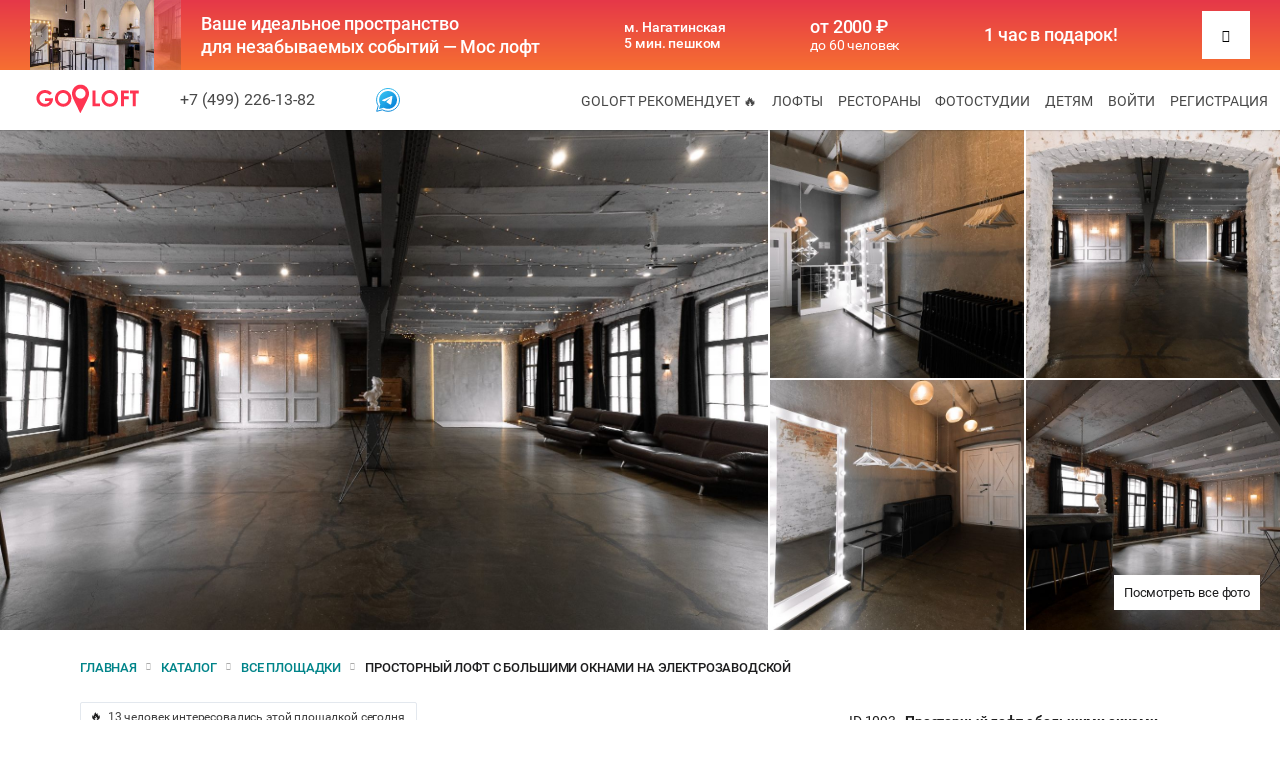

--- FILE ---
content_type: text/html; charset=UTF-8
request_url: https://goloft.ru/prostorny_loft_s_bolshimi_oknami_na_elektrozavodskoy
body_size: 12718
content:
<!DOCTYPE html>
<html lang="ru">
<head>
<!-- general -->
<meta http-equiv="Content-Type" content="text/html; charset=utf-8" />
<meta http-equiv="X-UA-Compatible" content="IE=edge" />
<title>Просторный лофт с большими окнами на Электрозаводской от 4500 р/ч в Москве</title>
<meta name="description" content="Просторный лофт с большими окнами на Электрозаводской в Москве у метро Электрозаводская⚡️ Аренда лофтов, площадок и залов для мероприятий в goloft.ru ⭐️ Цены без комиссии 🔥 Все лофты в одном месте ✅ Звоните ☎️" />
<meta name="format-detection" content="telephone=no" />
<meta name="viewport" content="width=device-width, initial-scale=1.0, maximum-scale=1.0, user-scalable=no" />
<!-- og -->
<meta property="og:site_name" content="Go Loft" />
<meta property="og:title" content="Просторный лофт с большими окнами на Электрозаводской от 4500 р/ч в Москве" />
<meta property="og:description" content="Просторный лофт с большими окнами на Электрозаводской в Москве у метро Электрозаводская⚡️ Аренда лофтов, площадок и залов для мероприятий в goloft.ru ⭐️ Цены без комиссии 🔥 Все лофты в одном месте ✅ Звоните ☎️"/>
<meta property="og:type" content="website" />
<meta property="og:url" content="https://goloft.ru/prostorny_loft_s_bolshimi_oknami_na_elektrozavodskoy" />
<meta property="og:image" content="https://goloft.ru/storage/place/cca6c5d1ff.jpg" />
<!-- Twitter -->
<meta name="twitter:site" content="Go Loft" />
<meta name="twitter:title" content="Просторный лофт с большими окнами на Электрозаводской от 4500 р/ч в Москве" />
<meta name="twitter:description" content="Просторный лофт с большими окнами на Электрозаводской в Москве у метро Электрозаводская⚡️ Аренда лофтов, площадок и залов для мероприятий в goloft.ru ⭐️ Цены без комиссии 🔥 Все лофты в одном месте ✅ Звоните ☎️" />
<meta name="twitter:image" content="https://goloft.ru/storage/place/cca6c5d1ff.jpg" />
<meta name="twitter:url" content="https://goloft.ru/prostorny_loft_s_bolshimi_oknami_na_elektrozavodskoy" />
<!-- favicons -->
<link rel="apple-touch-icon" sizes="180x180" href="/apple-touch-icon.png" />
<link rel="icon" type="image/png" sizes="32x32" href="/favicon-32x32.png" />
<link rel="icon" type="image/png" sizes="16x16" href="/favicon-16x16.png" />
<link rel="manifest" href="/site.webmanifest" />
<link rel="canonical" href="https://goloft.ru/prostorny_loft_s_bolshimi_oknami_na_elektrozavodskoy" />
<meta name="apple-mobile-web-app-title" content="Go Loft" />
<meta name="application-name" content="Go Loft" />
<meta name="msapplication-TileColor" content="#ff3451" />
<meta name="msapplication-TileImage" content="/mstile-144x144.png" />
<meta name="theme-color" content="#ffffff" />
<link rel="shortcut icon" href="/favicon.ico?8" type="image/x-icon" />
<link rel="mask-icon" href="/safari-pinned-tab.svg" color="#ff3451" />
<!-- css -->
<link rel="stylesheet" type="text/css" media="all" href="/css/fonts.css?175" />
<link rel="stylesheet" type="text/css" media="all" href="/css/common.css?2145" />
<link rel="stylesheet" type="text/css" media="all" href="/css/calendar.css?20" />
<link rel="stylesheet" type="text/css" media="all" href="/css/place.css?36" />
<!-- js -->
<script src="/js/lib/jquery.js?3"></script>
<script src="/js/lib/common.js?137"></script>
<script src="/js/lib/slick.min.js?1"></script>
<script src="/js/lib/bootstrap.js?5"></script>
<script src="/js/lib/bootstrap-datetimepicker.js?7"></script>
<script src="/js/common.js?1043"></script>
<script src="/js/owner.js?54"></script>
<script src="/js/section/admin.js?6"></script>
<script async src="https://unpkg.com/rutube-player@1.0.5"></script>
<script async src="https://www.youtube.com/iframe_api"></script>
<script src="/js/section/place.js?97"></script>
<script src="/js/section/calendar.js?38"></script>
<!-- ld json -->
<!-- vars -->
<script>
var global = {
	path: "place",
    block_calendar: '{"20260203":"","20260204":"","20260205":"13, 14, 15, 16, 17, 18, 19, 20, 21, 22, 23","20260206":"0, 19, 20, 21, 22, 23","20260207":"15, 16, 17, 18, 19, 20, 21, 22","20260208":"12, 13","20260209":"","20260210":"","20260211":"","20260212":"","20260213":"17, 18, 19, 20, 21, 22","20260214":"17, 18, 19, 20, 21, 22","20260215":"12, 13, 17, 18, 19, 20, 21","20260216":"","20260217":"","20260218":"","20260219":"","20260220":"","20260221":"","20260222":"12, 13","20260223":"","20260224":"10, 11, 12, 13, 14, 15, 16, 17, 18, 19, 20, 21, 22, 23","20260225":"0, 1, 2, 3, 4, 5, 6, 7, 8, 9, 10, 11, 12, 13, 14, 15, 16, 17, 18, 19","20260226":"","20260227":"","20260228":"13, 14, 15, 16, 17, 18","20260301":"12, 13","20260302":"","20260303":"","20260304":"","20260305":"","20260306":"","20260307":"","20260308":"12, 13","20260309":"","20260310":"","20260311":"","20260312":"","20260313":"","20260314":"","20260315":"12, 13","20260316":"","20260317":"","20260318":"","20260319":"","20260320":"","20260321":"","20260322":"11, 12, 13","20260323":"","20260324":"","20260325":"","20260326":"","20260327":"","20260328":"13, 14, 15","20260329":"12, 13","20260330":"","20260331":"","20260401":"","20260402":"","20260403":"","20260404":"16, 17, 18, 19, 20, 21","20260405":"","20260406":"","20260407":"","20260408":"","20260409":"","20260410":"","20260411":"","20260412":"","20260413":"","20260414":"","20260415":"","20260416":"","20260417":"","20260418":"","20260419":"","20260420":"","20260421":"","20260422":"","20260423":"","20260424":"","20260425":"","20260426":"","20260427":"","20260428":"","20260429":"","20260430":"","20260501":"","20260502":"","20260503":"","20260504":"","20260505":"","20260506":"","20260507":"","20260508":"","20260509":"","20260510":"","20260511":"","20260512":"","20260513":"","20260514":"","20260515":"","20260516":"","20260517":"","20260518":"","20260519":"","20260520":"","20260521":"","20260522":"","20260523":"","20260524":"","20260525":"","20260526":"","20260527":"","20260528":"","20260529":"","20260530":"","20260531":"","20260601":"","20260602":"","20260603":"","20260604":"","20260605":"","20260606":"","20260607":"","20260608":"","20260609":"","20260610":"","20260611":"","20260612":"","20260613":"","20260614":"","20260615":"","20260616":"","20260617":"","20260618":"","20260619":"","20260620":"","20260621":"","20260622":"","20260623":"","20260624":"","20260625":"","20260626":"","20260627":"","20260628":"","20260629":"","20260630":"","20260701":"","20260702":"","20260703":"","20260704":"","20260705":"","20260706":"","20260707":"","20260708":"","20260709":"","20260710":"","20260711":"","20260712":"","20260713":"","20260714":"","20260715":"","20260716":"","20260717":"","20260718":"","20260719":"","20260720":"","20260721":"","20260722":"","20260723":"","20260724":"","20260725":"","20260726":"","20260727":"","20260728":"","20260729":"","20260730":"","20260731":"","20260801":"","20260802":"","20260803":"","20260804":"","20260805":"","20260806":"","20260807":"","20260808":"","20260809":"","20260810":"","20260811":"","20260812":"","20260813":"","20260814":"","20260815":"","20260816":"","20260817":"","20260818":"","20260819":"","20260820":"","20260821":"","20260822":"","20260823":"","20260824":"","20260825":"","20260826":"","20260827":"","20260828":"","20260829":"","20260830":"","20260831":"","20260901":"","20260902":"","20260903":"","20260904":"","20260905":"","20260906":"","20260907":"","20260908":"","20260909":"","20260910":"","20260911":"","20260912":"","20260913":"","20260914":"","20260915":"","20260916":"","20260917":"","20260918":"","20260919":"","20260920":"","20260921":"","20260922":"","20260923":"","20260924":"","20260925":"","20260926":"","20260927":"","20260928":"","20260929":"","20260930":"","20261001":"","20261002":"","20261003":"","20261004":"","20261005":"","20261006":"20, 21, 22, 23","20261007":"0","20261008":"","20261009":"","20261010":"","20261011":"","20261012":"","20261013":"","20261014":"","20261015":"","20261016":"","20261017":"","20261018":"","20261019":"","20261020":"","20261021":"","20261022":"","20261023":"","20261024":"","20261025":"","20261026":"","20261027":"","20261028":"","20261029":"","20261030":"","20261031":"","20261101":"","20261102":"","20261103":"","20261104":"","20261105":"","20261106":"","20261107":"","20261108":"","20261109":"","20261110":"","20261111":"","20261112":"","20261113":"","20261114":"","20261115":"","20261116":"","20261117":"","20261118":"","20261119":"","20261120":"","20261121":"","20261122":"","20261123":"","20261124":"","20261125":"","20261126":"","20261127":"","20261128":"","20261129":"","20261130":"","20261201":"","20261202":"","20261203":"","20261204":"","20261205":"","20261206":"","20261207":"","20261208":"","20261209":"","20261210":"","20261211":"","20261212":"","20261213":"","20261214":"","20261215":"","20261216":"","20261217":"","20261218":"","20261219":"","20261220":"","20261221":"","20261222":"","20261223":"","20261224":"","20261225":"","20261226":"","20261227":"","20261228":"","20261229":"","20261230":"","20261231":"","20270101":"","20270102":"","20270103":"","20270104":"","20270105":"","20270106":"","20270107":"","20270108":"","20270109":"","20270110":"","20270111":"","20270112":"","20270113":"","20270114":"","20270115":"","20270116":"","20270117":"","20270118":"","20270119":"","20270120":"","20270121":"","20270122":"","20270123":"","20270124":"","20270125":"","20270126":"","20270127":"","20270128":"","20270129":"","20270130":"","20270131":"","20270201":"","20270202":"","20270203":""}',
    type_link: "",
    date_from: "",
    date_to: "",
    price_period:"0"
}
</script>
<!-- Yandex.Metrika counter -->
<script>(function(m,e,t,r,i,k,a){m[i]=m[i]||function(){(m[i].a=m[i].a||[]).push(arguments)}; m[i].l=1*new Date(); for (var j = 0; j < document.scripts.length; j++) {if (document.scripts[j].src === r) { return; }} k=e.createElement(t),a=e.getElementsByTagName(t)[0],k.async=1,k.src=r,a.parentNode.insertBefore(k,a)}) (window, document, "script", "https://mc.yandex.ru/metrika/tag.js", "ym"); ym(61109374, "init", { clickmap:true, trackLinks:true, accurateTrackBounce:true, webvisor:true });</script>
<noscript><div><img src="https://mc.yandex.ru/watch/61109374" style="position:absolute; left:-9999px;" alt="" /></div></noscript>
<!-- /Yandex.Metrika counter -->
<!-- Google tag (gtag.js) -->
<script async src="https://www.googletagmanager.com/gtag/js?id=G-G5HDR4BN1W"></script>
<script>
   window.dataLayer = window.dataLayer || [];
   function gtag(){dataLayer.push(arguments);}
   gtag('js', new Date());

   gtag('config', 'G-G5HDR4BN1W');
</script>
</head><body>
<div id="modal"><div id="modal_container"><div class="dn" id="modal_close" onclick="page.modal_hide();"></div><div id="modal_content"></div></div></div>
<div id="sidebar_overlay"></div>
<div id="sidebar" style="padding: 20px 0;">
    	<a class="sidebar_item" href="/">Главная страница</a>
    	<a class="sidebar_item" href="/catalog">Каталог</a>
    <a class="sidebar_item" href="/catalog/lofts">Лофты</a>
    <a class="sidebar_item" href="/catalog/lofts">Рестораны</a>
    <a class="sidebar_item" href="/catalog/photoshoots">Фотостудии</a>
    <a class="sidebar_item" href="/catalog/children-parties">Детям</a>
    <div style="width: 100%; height: 1px; background: #eee; margin: 10px 0;"></div>
	<a class="sidebar_item" href="/contacts">О проекте</a>
	<a class="sidebar_item" href="/privacy">Пользовательское соглашение</a>
	<a class="sidebar_item" href="/terms">Оферта исполнителю услуг</a>
<!--<a class="sidebar_item" href="#">Часто задаваемые вопросы</a>-->
    <div style="width: 100%; height: 1px; background: #eee; margin: 10px 0;"></div>
        <a class="sidebar_item" rel="nofollow" href="javascript:owner.login_phone_window();">Войти</a>
    <a class="sidebar_item" rel="nofollow" href="javascript:owner.signup_window();">Регистрация</a>
    </div>

<div id="content">
    <div id="main_banner">
    <img src="/images/banners/header.jpg" alt="" onclick="window.open('https://goloft.ru/mocloft', '_blank');">
    <div>
        <p class="title" onclick="window.open('https://goloft.ru/mocloft', '_blank');">Ваше идеальное пространство<br> для незабываемых событий — Мос лофт</p>
        <p class="address" onclick="window.open('https://goloft.ru/mocloft', '_blank');">м. Нагатинская<br> 5 мин. пешком</p>
        <p class="price" onclick="window.open('https://goloft.ru/mocloft', '_blank');"><span>от 2000 ₽</span><br> <span>до 60 человек</span></p>
        <p class="prize" onclick="window.open('https://goloft.ru/mocloft', '_blank');">1 час в подарок!</p>
        <a href="https://goloft.ru/mocloft" target="_blank"><i class="icon icon_arrow_right"></i></a>
    </div>
</div>    <div id="menu">
        <input type="hidden" id="auth_or_reg" value="0">
                <a href="/" id="menu_logo">
            <img class="menu_logo_img" src="/images/icon_logo.svg" alt="">
        </a>
                <div id="menu_left">
            <div id="menu_city" style="display: none;">
                <div id="menu_city_1" class="menu_city_item active"><div class="menu_city_item_wrap" style="display: inline-block;">Москва</div></div>
                <div id="menu_city_2" class="menu_city_item hidden"><div class="menu_city_item_wrap" style="display: inline-block; width: 160px;">Санкт-Петербург</div></div>
                <i id="menu_city_icon" class="icon icon_more" onclick="page.city_expand();"></i>
            </div>
            <div id="menu_phone">
                <a href="tel:++74992261382">+7 (499) 226-13-82</a>
            </div>
            <!--<div class="menu_whatsapp">
                <a href="https://api.whatsapp.com/send?phone=79251834284" style=" display: inline-block; right: -20px; position: absolute; bottom: -3px;" target="_blank" title="Написать в Whatsapp" rel="noopener noreferrer">
                    <img style="width: 24px; height: 24px" src="/images/icon_whatsapp.svg" alt="">
                </a>
            </div>-->
            <div class="menu_telegram">
                <a href="https://t.me/Goloft_bot" style=" display: inline-block; right: -55px; position: absolute; bottom: -3px;" target="_blank" title="Написать в телеграм" rel="noopener noreferrer">
                    <img style="width: 24px; height: 24px" src="/images/telegram.svg" alt="">
                </a>
            </div>
        </div>
        <div id="menu_right">
            <a id="menu_item_0" href="/top" class="menu_item">GoLoft рекомендует 🔥</a>
            <a id="menu_item_1" href="/catalog/lofts" class="menu_item">Лофты</a>
            <a id="menu_item_2" href="/catalog/lofts" class="menu_item">Рестораны</a>
            <a id="menu_item_5" href="/catalog/photoshoots" class="menu_item">Фотостудии</a>
            <a id="menu_item_6" href="/catalog/children-parties" class="menu_item">Детям</a>
			            <a id="menu_item_3" href="javascript:owner.login_phone_window();" rel="nofollow" class="menu_item">Войти</a>
            <a id="menu_item_4" href="javascript:owner.signup_window();" rel="nofollow" class="menu_item">Регистрация</a>
			        </div>
        <div id="menu_mobile" onclick="page.sidebar_toggle();"><i class="icon icon_burger"></i></div>
    </div>
    <div id="mobile_order" class="active">
	<div style="float: left; line-height: 50px; width: 50%; font-weight: 400; color: #333; text-align: center; font-size: 20px;">от 4500 &#8381;/час</div>
                        <div style="float: left; text-align: center; cursor: pointer; line-height: 50px; border: 0; background: #eb3751; color: #fff; font-size: 13px; border-radius: 3px; letter-spacing: 0.25px; text-transform: uppercase; width: 50%;" onclick="place.mobile_order_toggle();">Рассчитать</div>
            </div>
<div class="gallery">
	<div id="gallery_slides">
		<div onclick="place.show_gallery(1093, 1);" id="gallery_slide_1" class="gallery_slide active" style="background: url('https://goloft.ru//storage/place/cca6c5d1ff.jpg') 50% 50% no-repeat; background-size: cover;"></div>
		        <div id="gallery_slide_3" class="gallery_slide" style="background: url('https://goloft.ru//storage/place/227f2a9170.jpg') 0 30% no-repeat; background-size: cover;"></div>
    	        <div id="gallery_slide_4" class="gallery_slide" style="background: url('https://goloft.ru//storage/place/fd6329301f.jpg') 0 30% no-repeat; background-size: cover;"></div>
    	        <div id="gallery_slide_5" class="gallery_slide" style="background: url('https://goloft.ru//storage/place/6214c90b83.jpg') 0 30% no-repeat; background-size: cover;"></div>
    	        <div id="gallery_slide_6" class="gallery_slide" style="background: url('https://goloft.ru//storage/place/bc95cc6320.jpg') 0 30% no-repeat; background-size: cover;"></div>
    	            </div>
</div>
<div style="position: relative;">
	<div class="gallery_list">
    	<div class="gallery_wrap">
        	<i class="icon icon_expand_3 gallery_prev" style="display: none;"></i>
                                    <div style="background: url('https://goloft.ru//storage/place/63f8d2ed9b.jpg') 50% 50% no-repeat; background-size: cover;" id="gallery_item_3" class="gallery_item">
            	<div class="gallery_item_shadow" onclick="place.show_gallery(1093, 47170);"></div>
            </div>
                        <div style="background: url('https://goloft.ru//storage/place/36d65cb917.jpg') 50% 50% no-repeat; background-size: cover;" id="gallery_item_4" class="gallery_item">
            	<div class="gallery_item_shadow" onclick="place.show_gallery(1093, 47171);"></div>
            </div>
                        <div style="background: url('https://goloft.ru//storage/place/6a05893cb5.jpg') 50% 50% no-repeat; background-size: cover;" id="gallery_item_5" class="gallery_item">
            	<div class="gallery_item_shadow" onclick="place.show_gallery(1093, 47172);"></div>
            </div>
                        <div style="background: url('https://goloft.ru//storage/place/01b49ac75c.jpg') 50% 50% no-repeat; background-size: cover;" id="gallery_item_6" class="gallery_item">
            	<div class="gallery_item_shadow" onclick="place.show_gallery(1093, 47174);"></div>
            </div>
                    	<i class="icon icon_expand_3 gallery_next" style="display: none;"></i>
    	</div>
    </div>
    <div class="show_gallery" onclick="place.show_gallery(1093);">Посмотреть все фото</div>
</div>
<div class="content_wrap">
	<div style="display: inline-block;" id="content_info">
        <div class="breadcrumbs" itemscope itemtype="https://schema.org/BreadcrumbList">
            <div itemprop="itemListElement" itemscope itemtype="https://schema.org/ListItem">
                <a itemprop="item" href="/" class="breadcrumbs_link"><span itemprop="name">Главная</span></a>
                <meta itemprop="position" content="1" />
            </div>
            <span class="breadcrumbs_sep"><i class="icon icon_goto breadcrumbs_sep_icon"></i></span>
            <div itemprop="itemListElement" itemscope itemtype="https://schema.org/ListItem">
                <a itemprop="item" href="/catalog" class="breadcrumbs_link"><span itemprop="name">Каталог</span></a>
                <meta itemprop="position" content="2" />
            </div>
            <span class="breadcrumbs_sep"><i class="icon icon_goto breadcrumbs_sep_icon"></i></span>
            <div itemprop="itemListElement" itemscope itemtype="https://schema.org/ListItem">
                <a itemprop="item" href="/catalog/all" class="breadcrumbs_link"><span itemprop="name">Все площадки</span></a>
                <meta itemprop="position" content="3" />
            </div>
            <span class="breadcrumbs_sep breadcrumbs_add"><i class="icon icon_goto breadcrumbs_sep_icon"></i></span>
            <div itemprop="itemListElement" itemscope itemtype="https://schema.org/ListItem">
                <span itemprop="name" class="breadcrumbs_add">Просторный лофт с большими окнами на Электрозаводской</span>
                <meta itemprop="position" content="4" />
            </div>
        </div>
        <div id="left_block" itemscope itemtype="https://schema.org/Place">
            <meta itemprop="telephone" content="+7 (499) 226-13-82">
            <meta itemprop="address" content="Электрозаводская от метро 3 мин.">
            <!--             <link itemprop="image" href="https://goloft.ru//storage/place/227f2a9170.jpg" />
                        <link itemprop="image" href="https://goloft.ru//storage/place/fd6329301f.jpg" />
                        <link itemprop="image" href="https://goloft.ru//storage/place/6214c90b83.jpg" />
                        <link itemprop="image" href="https://goloft.ru//storage/place/bc95cc6320.jpg" />
                        <div itemprop="offers" itemtype="https://schema.org/Offer" itemscope>
                <div itemprop="offeredBy" itemtype="https://schema.org/Organization" itemscope>
                    <meta itemprop="url" content="https://goloft.ru"/>
                    <meta itemprop="logo" content="https://goloft.ru/favicon-32x32.png"/>
                    <meta itemprop="image" content="https://goloft.ru/favicon-32x32.png"/>
                    <meta itemprop="name" content="GoLoft"/>
                    <meta itemprop="description" content="Аренда лофта в Москве. Лофты, площадки и залы для мероприятий в GoLoft. Цены без комиссии. Все доступные варианты в одном месте. Звоните."/>
                    <meta itemprop="email" content="info@goloft.ru"/>
                    <meta itemprop="telephone" content="+7 499 703-00-95"/>
                    <div itemprop="address" itemtype="https://schema.org/PostalAddress" itemscope>
                        <meta itemprop="streetAddress" content="Paveleckaya naberezhnaya, 2 str. 2." />
                        <meta itemprop="addressLocality" content="Moscow" />
                        <meta itemprop="addressCountry" content="RU" />
                        <meta itemprop="postalCode" content="115114" />
                    </div>
                </div>
                <div itemprop="priceSpecification" itemtype="https://schema.org/PriceSpecification" itemscope>
                    <meta itemprop="minPrice" content="4500" />
                    <meta itemprop="price" content="4500" />
                    <meta itemprop="priceCurrency" content="RUB" />
                </div>
                <meta itemprop="businessFunction" content="http://purl.org/goodrelations/v1#LeaseOut" />
            </div> -->
        	<div class="head_info">
                <div class="place_counter">
                    <div class="place_counter_icon">🔥</div>
                                        <p class="place_counter_text">13 человек интересовались этой площадкой сегодня</p>
                                    </div>
                <div class="place_title">
                    <h1><span itemprop="name">Просторный лофт с большими окнами на Электрозаводской</span></h1>
                    <input type="hidden" id="place_title_id" value="1093">
                                            <div class="block_rating_count">
                            <i class="icon icon_star_full"></i><span class="place_rating" style="border-right: none; color: #999999">5.00</span>(<span style="font-size: 18px; color: #999999; text-decoration: underline; cursor: pointer;" onclick="place.tap_rating();">5  отзывов</span>)                        </div>
                                    </div>
                <div style="margin-top: 0px; display: inline-block; width: 100%;">
                	                    <div class="main_params"><i class="icon icon_city main_params_icon"></i><span class="main_params_text">Москва</span></div>
                                                                                <div class="main_params"><i class="icon icon_subway main_params_icon"></i><span class="main_params_text">Электрозаводская</span></div>
                                                            <div class="main_params"><i class="icon icon_distance main_params_icon"></i><span class="main_params_text">от метро 3 мин.</span></div>
                                                            <div class="main_params"><i class="icon icon_area main_params_icon"></i><span class="main_params_text">площадь 160 м<sup>2</sup></span></div>
                                                                                                                                                                                    <div class="main_params"><i class="icon icon_capacity main_params_icon"></i><span class="main_params_text">Количество гостей (до) 90</span></div>
                                                            <div class="main_params"><i class="icon icon_stool_2 main_params_icon"></i><span class="main_params_text">Посадочных мест (до) 50</span></div>
                                                            <div class="main_params"><i class="icon icon_roof main_params_icon"></i><span class="main_params_text">потолок 3 м</span></div>
                                                                                                    <div class="main_params"><i class="icon icon_parking main_params_icon"></i><span class="main_params_text">Частной парковки нет</span></div>
                                        <div class="main_params"><i class="icon icon_parking main_params_icon"></i><span class="main_params_text">Городская парковка</span></div>
                </div>
        	</div>
			<div class="subtitle_head desc" onclick="place.desc_toggle();">Описание<i class="icon icon_plus_2" id="subtitle_icon_0"></i></div>
            <div class="subtitle_body desc" id="subtitle_body_0">
				<div id="desc_short" style="max-height: 200px;"><div id="desc_short_wrap"><span itemprop="description">Здание фабрики 1914 года в сочетании с современными элементами интерьера, создают концептуальную, минималистичную атмосферу для ваших мероприятий. Мы сохранили естественный вид кирпичной кладки и панорамные окна начала 20 века, чтобы максимально передать настроение нашего светлого пространства лофт. <br><br>Зал площадью 160 кв.м. готов трансформироваться и разбиваться на зоны под любые ваши задачи. На территории мульти-форматного пространства есть барная стойка, стулья, холодильник, уютный туалет, комната с гримерными зеркалами с подсветкой и отдельный вход. <br><br>Также, гости нашей локации могут абсолютно свободно воспользоваться оборудованием. В вашем распоряжении музыкальные колонки, микшерный пульт, микрофон и проектор. <br><br>Наша команда ценит ваше время, поэтому мы организовываем идеальные мероприятия «под ключ». Совершенно неважно, это торжественное мероприятие, конференция, семинар, бьюти-событие или фотосессия — мы подходим к каждому клиенту индивидуально, а для постоянных клиентов у нас предусмотрена система скидок. <br><br>На протяжении всего мероприятия с вами будет наш вежливый администратор, который  поможет вам в организации и решении любых вопросов. <br><br>Мы находимся в душевном месте в трех минутах ходьбы от станции метро Электрозаводская. У нас можно шуметь даже ночью и мы любим животных. <br><br>Пространство одно — случаи разные.</span></div></div>
                <div id="desc_expand" class="active" onclick="place.desc_toggle();">Подробнее о площадке <i class="icon icon_expand_2"></i></div>
			</div>
                        <div class="subtitle_head" id="subtitle_head_1" onclick="place.subtitle_toggle(1);">Оборудование<i class="icon icon_plus_2" id="subtitle_icon_1"></i></div>
            <div class="subtitle_body" id="subtitle_body_1">
            	            	<div class="icon_item"><i class="icon icon_sound_2"></i><span>Ак. система с микрофоном</span></div>
                            	<div class="icon_item"><i class="icon icon_sound"></i><span>Акустическая система</span></div>
                            	<div class="icon_item"><i class="icon icon_bar"></i><span>Барная стойка</span></div>
                            	<div class="icon_item"><i class="icon icon_sofa"></i><span>Диван кожаный</span></div>
                            	<div class="icon_item"><i class="icon icon_cocktail_table"></i><span>Коктейльные столики</span></div>
                            	<div class="icon_item"><i class="icon icon_woofers_2"></i><span>Колонки</span></div>
                            	<div class="icon_item"><i class="icon icon_cooler"></i><span>Кулер</span></div>
                            	<div class="icon_item"><i class="icon icon_microphone"></i><span>Микрофон</span></div>
                            	<div class="icon_item"><i class="icon icon_dj"></i><span>Микшерный пульт</span></div>
                            	<div class="icon_item"><i class="icon icon_projector"></i><span>Проектор</span></div>
                            	<div class="icon_item"><i class="icon icon_stool"></i><span>Стулья</span></div>
                            	<div class="icon_item"><i class="icon icon_w"></i><span>Вентилятор</span></div>
                            	<div class="icon_item"><i class="icon icon_fridge"></i><span>Холодильник</span></div>
                            	<div class="icon_item"><i class="icon icon_flipchart"></i><span>Флипчарт</span></div>
                            </div>
                                	<div class="subtitle_head" id="subtitle_head_2" onclick="place.subtitle_toggle(2);">Удобства<i class="icon icon_plus_2" id="subtitle_icon_2"></i></div>
            <div class="subtitle_body" id="subtitle_body_2">
            	            	<div class="icon_item"><i class="icon icon_wifi"></i><span>Wi-Fi</span></div>
                            	<div class="icon_item"><i class="icon icon_entrance"></i><span>Вход с улицы</span></div>
                            	<div class="icon_item"><i class="icon icon_parking_2"></i><span>Платная парковка</span></div>
                            	<div class="icon_item"><i class="icon icon_wc"></i><span>Санузел</span></div>
                            	<div class="icon_item"><i class="icon icon_w"></i><span>Техническое помещение</span></div>
                            	<div class="icon_item"><i class="icon icon_dressing_room"></i><span>Гримерка</span></div>
                            	<div class="icon_item"><i class="icon icon_conditioner"></i><span>Кондиционер</span></div>
                            </div>
                                	<div class="subtitle_head" id="subtitle_head_3" onclick="place.subtitle_toggle(3);">Правила<i class="icon icon_plus_2" id="subtitle_icon_3"></i></div>
            <div class="subtitle_body" id="subtitle_body_3">
            	            	<div class="icon_item wide"><i class="icon icon_manager"></i><span>Администратор на площадке</span></div>
                            	<div class="icon_item wide"><i class="icon icon_noise"></i><span>Можно шуметь после 23:00</span></div>
                            	<div class="icon_item wide"><i class="icon icon_hookah"></i><span>Разрешен кальян</span></div>
                            </div>
                                    <div class="subtitle_head" id="subtitle_head_4" onclick="place.subtitle_toggle(4);">Напитки<i class="icon icon_plus_2" id="subtitle_icon_4"></i></div>
            <div class="subtitle_body" id="subtitle_body_4">
                                <div class="icon_item"><i class="icon icon_alcohol_2"></i><span>Алкоголь с собой</span></div>
                                <div class="icon_item"><i class="icon icon_alcohol"></i><span>Напитки б/а с собой</span></div>
                            </div>
                                    <div class="subtitle_head" id="subtitle_head_5" onclick="place.subtitle_toggle(5);">Питание<i class="icon icon_plus_2" id="subtitle_icon_5"></i></div>
            <div class="subtitle_body" id="subtitle_body_5">
                                <div class="icon_item"><i class="icon icon_eat"></i><span>Еду можно с собой</span></div>
                            </div>
                                    <div class="subtitle_head" id="subtitle_head_6" onclick="place.subtitle_toggle(6);">Услуги<i class="icon icon_plus_2" id="subtitle_icon_6"></i></div>
            <div class="subtitle_body" id="subtitle_body_6">
                                <div class="icon_item wide"><i class="icon icon_w"></i><span>DJ Диджей</span></div>
                                <div class="icon_item wide"><i class="icon icon_w"></i><span>Аниматор</span></div>
                                <div class="icon_item wide"><i class="icon icon_barman"></i><span>Бармен</span></div>
                                <div class="icon_item wide"><i class="icon icon_mc"></i><span>Ведущий</span></div>
                                <div class="icon_item wide"><i class="icon icon_w"></i><span>Видеооператор</span></div>
                                <div class="icon_item wide"><i class="icon icon_w"></i><span>Декоратор</span></div>
                                <div class="icon_item wide"><i class="icon icon_w"></i><span>Кальянщик</span></div>
                                <div class="icon_item wide"><i class="icon icon_catering"></i><span>Кейтеринг</span></div>
                                <div class="icon_item wide"><i class="icon icon_w"></i><span>Повар</span></div>
                                <div class="icon_item wide"><i class="icon icon_w"></i><span>Помощник</span></div>
                                <div class="icon_item wide"><i class="icon icon_w"></i><span>Фотограф</span></div>
                            </div>
                                    <div class="subtitle_head" id="subtitle_head_7" onclick="place.subtitle_toggle(7);">Интерьер/стиль<i class="icon icon_plus_2" id="subtitle_icon_7"></i></div>
            <div class="subtitle_body" id="subtitle_body_7">
                                <div class="icon_item wide"><i class="icon icon_windows"></i><span>Большие окна</span></div>
                                <div class="icon_item wide"><i class="icon icon_w"></i><span>Кирпич</span></div>
                                <div class="icon_item wide"><i class="icon icon_w"></i><span>Светлый</span></div>
                                <div class="icon_item wide"><i class="icon icon_w"></i><span>Свадебный</span></div>
                                <div class="icon_item wide"><i class="icon icon_w"></i><span>Темный</span></div>
                            </div>
                                    <div class="subtitle_head" id="subtitle_head_8" onclick="place.subtitle_toggle(8);">Типы площадок<i class="icon icon_plus_2" id="subtitle_icon_8"></i></div>
            <div class="subtitle_body" id="subtitle_body_8">
                                <div class="icon_item wide"><i class="icon icon_w"></i><span>Арт-пространство</span></div>
                                <div class="icon_item wide"><i class="icon icon_w"></i><span>Воркшоп</span></div>
                                <div class="icon_item wide"><i class="icon icon_w"></i><span>Лофт</span></div>
                                <div class="icon_item wide"><i class="icon icon_w"></i><span>Фотостудия</span></div>
                                <div class="icon_item wide"><i class="icon icon_w"></i><span>Конференц зал</span></div>
                            </div>
                                        <div class="place_title_feedback subtitle_head" id="subtitle_head_9">Отзывы
                    <div class="block_rating_count rating_count_place mobile">
                        <i class="icon icon_star_full"></i><span class="place_rating">5.00</span><span class="count_feedback"><b>5</b> отзывов</span>
                    </div>
                    <i class="icon icon_plus_2" id="subtitle_icon_9" onclick="place.subtitle_toggle(9);"></i></div>
                <div class="subtitle_body" id="subtitle_body_9">
                    <div class="block_rating_count rating_count_place">
                        <i class="icon icon_star_full"></i><span class="place_rating">5.00</span><span class="count_feedback"><b>5</b> отзывов</span>
                    </div>
                    <!--<div class="block_info_rating" onclick="place.add_info();">Как собираются отзывы</div>-->
                    <div class="block_info_text" id="block_info_text">Оставить отзыв возможно только в том случае, если Вы провели мероприятие на данной площадке и арендовали ее с помощью нашего сервиса.</div>
                    <div id="rating_list">
                                                        <div class="feedback_list">
        <div class="feedback_user_name">Дарья</div>
        <div class="feedback_date_visited">
            <span class="date_order">14.09.2024</span>
                            <span class="feedback_phone">Отзыв записан со слов клиента по телефону <i class="icon icon_phone"></i></span>
                    </div>
        <div class="feedback_text">
                            <div id="feedback_short_8691" style="max-height: 65px;" class=""><div id="feedback_short_wrap_8691"><span>Всё супер!</span></div></div>
                                    </div>
    </div>
    <div class="feedback_list">
        <div class="feedback_user_name">Елизавета</div>
        <div class="feedback_date_visited">
            <span class="date_order">04.09.2022</span>
                            <span class="feedback_phone">Отзыв записан со слов клиента по телефону <i class="icon icon_phone"></i></span>
                    </div>
        <div class="feedback_text">
                            <div id="feedback_short_4440" style="max-height: 65px;" class=""><div id="feedback_short_wrap_4440"><span>Всё отлично!</span></div></div>
                                    </div>
    </div>
    <div class="feedback_list">
        <div class="feedback_user_name">Роман</div>
        <div class="feedback_date_visited">
            <span class="date_order">04.06.2022</span>
                            <span class="feedback_phone">Отзыв записан со слов клиента по телефону <i class="icon icon_phone"></i></span>
                    </div>
        <div class="feedback_text">
                            <div id="feedback_short_4067" style="max-height: 65px;" class=""><div id="feedback_short_wrap_4067"><span>Всё хорошо. Очень понравилось. </span></div></div>
                                    </div>
    </div>

    <div class="feedback_btn" style="margin-top: 37px">
        <div class="btn_lazyload" onclick="place.lazyload_btn(3);"><i class="icon icon_arrow_right"></i>Поcмотреть еще</div>
    </div>
                                            </div>
                </div>
                    </div>
        <div id="right_block">
        	<i class="icon icon_delete" style="font-size: 20px; z-index: 200; position: absolute; right: 15px; cursor:pointer; top: 15px;" onclick="place.mobile_order_toggle();"></i>
        	<div id="order">
            	<div style="font-weight: bold; font-size: 14px; line-height: 20px; color: #202020;"><span class="order_place_id">id 1093</span>Просторный лофт с большими окнами на Электрозаводской</div>
            	<div style="font-weight: bold; font-size: 20px; line-height: 20px; color: #202020; margin-top: 10px; margin-bottom: 20px;">
                    от 4500 &#8381; за час                    <input type="hidden" id="price_loft" value="4500">
                </div>
            	<div class="search_item_wrap" id="search_item_wrap" onclick="place.event_type_toggle();">
                	<span id="event_text" class="placeholder">Тип мероприятия</span>
                    <i class="icon icon_expand" id="event_type_icon"></i>
                </div>
                <div id="event_type">
                	<div id="event_type_wrap" style="display: inline-block; max-height: 265px; overflow-y: scroll; margin-top: 15px;">
                    	                        <div class="icon_item event" onclick="place.event_type_select(this, 1);"><i class="icon icon_party"></i><span id="type_event_1">Вечеринки</span></div>
                		                        <div class="icon_item event" onclick="place.event_type_select(this, 2);"><i class="icon icon_birthday"></i><span id="type_event_2">День рождения</span></div>
                		                        <div class="icon_item event" onclick="place.event_type_select(this, 3);"><i class="icon icon_hen_party_1"></i><span id="type_event_3">Девичник</span></div>
                		                        <div class="icon_item event" onclick="place.event_type_select(this, 21);"><i class="icon icon_child"></i><span id="type_event_21">Детские праздники</span></div>
                		                        <div class="icon_item event" onclick="place.event_type_select(this, 20);"><i class="icon icon_wedding"></i><span id="type_event_20">Свадьбы</span></div>
                		                        <div class="icon_item event" onclick="place.event_type_select(this, 19);"><i class="icon icon_corporate"></i><span id="type_event_19">Корпоративы</span></div>
                		                        <div class="icon_item event" onclick="place.event_type_select(this, 18);"><i class="icon icon_business"></i><span id="type_event_18">Деловые мероприятия</span></div>
                		                        <div class="icon_item event" onclick="place.event_type_select(this, 17);"><i class="icon icon_party_2"></i><span id="type_event_17">Квартирники</span></div>
                		                        <div class="icon_item event" onclick="place.event_type_select(this, 16);"><i class="icon icon_photo"></i><span id="type_event_16">Фотосессии</span></div>
                		                        <div class="icon_item event" onclick="place.event_type_select(this, 9);"><i class="icon icon_terrace"></i><span id="type_event_9">Банкеты</span></div>
                		                        <div class="icon_item event" onclick="place.event_type_select(this, 8);"><i class="icon icon_jubilee"></i><span id="type_event_8">Юбилей</span></div>
                		                        <div class="icon_item event" onclick="place.event_type_select(this, 7);"><i class="icon icon_yoga"></i><span id="type_event_7">Йога и растяжка</span></div>
                		                        <div class="icon_item event" onclick="place.event_type_select(this, 10);"><i class="icon icon_prom"></i><span id="type_event_10">Выпускные</span></div>
                		                        <div class="icon_item event" onclick="place.event_type_select(this, 11);"><i class="icon icon_stag_party"></i><span id="type_event_11">Мальчишник</span></div>
                		                        <div class="icon_item event" onclick="place.event_type_select(this, 13);"><i class="icon icon_disco"></i><span id="type_event_13">Дискотека</span></div>
                		                        <div class="icon_item event" onclick="place.event_type_select(this, 15);"><i class="icon icon_confetti"></i><span id="type_event_15">Новый год</span></div>
                		                        <div class="icon_item event" onclick="place.event_type_select(this, 14);"><i class="icon icon_business_2"></i><span id="type_event_14">Мастер-класс</span></div>
                		                        <div class="icon_item event" onclick="place.event_type_select(this, 27);"><i class="icon icon_seminar"></i><span id="type_event_27">Семинары</span></div>
                		                        <div class="icon_item event" onclick="place.event_type_select(this, 28);"><i class="icon icon_dance"></i><span id="type_event_28">Танцы</span></div>
                		                        <div class="icon_item event" onclick="place.event_type_select(this, 29);"><i class="icon icon_expo"></i><span id="type_event_29">Выставки</span></div>
                		                        <div class="icon_item event" onclick="place.event_type_select(this, 31);"><i class="icon icon_cinema"></i><span id="type_event_31">Кинопросмотр</span></div>
                		                        <div class="icon_item event" onclick="place.event_type_select(this, 33);"><i class="icon icon_games"></i><span id="type_event_33">Настольные игры</span></div>
                		                        <div class="icon_item event" onclick="place.event_type_select(this, 34);"><i class="icon icon_dj"></i><span id="type_event_34">Репетиции</span></div>
                		                        <div class="icon_item event" onclick="place.event_type_select(this, 32);"><i class="icon icon_kitchen"></i><span id="type_event_32">Кулинарный мастер-класс</span></div>
                		                        <div class="icon_item event" onclick="place.event_type_select(this, 37);"><i class="icon icon_alcohol_3"></i><span id="type_event_37">Фуршеты</span></div>
                		                        <div class="icon_item event" onclick="place.event_type_select(this, 51);"><i class="icon icon_microphone"></i><span id="type_event_51">Конференции</span></div>
                		                        <div class="icon_item event" onclick="place.event_type_select(this, 36);"><i class="icon icon_catering"></i><span id="type_event_36">Дегустации</span></div>
                		                        <div class="icon_item event" onclick="place.event_type_select(this, 24);"><i class="icon icon_tents"></i><span id="type_event_24">Тимбилдинг</span></div>
                		                    </div>
                </div>
            	<div class="date_box" id="date_box">
                	<div id="start_date" class="select_date" onclick="start_calendar.show_calendar();"><span class="placeholder">Начало</span></div>
                	<div style="float: left; width: 10%; line-height: 51px;"><i class="icon icon_next" style="font-size: 17px; color: #ccc;"></i></div>
                	<div id="end_date" class="select_date select_end_date"><span class="placeholder">Окончание</span></div>
                </div>
                <div id="calendar"></div>
                <div id="time"></div>
                                <div id="mobile_order_inputs" style="">
                    <input class="mobile_order_input mobile_order_name" id="auth_name" placeholder="Имя" onfocus="page.modal_error_hide(this);" type="text" autocomplete="off" autocapitalize="on">
                    <div class="modal_block_order_input" id="modal_block_order_input">
                        <input class="mobile_order_input" id="auth_phone" placeholder="Телефон" onfocus="page.modal_error_hide(this);" oninput="owner.mask_phone();" type="tel" autocomplete="off" autocapitalize="off" autocorrect="off">
                        <i class="icon icon_pencil" style="position: absolute; top: 36px; right: 15px; cursor: pointer; color:#DADADA; font-size: 18px;" onclick="place.reopen_mobile_order();"></i>
                    </div>
                </div>
                                <div style="margin-top: 15px; line-height: 16px; font-size: 12px; color: #6D6D6D; display: table;">
                    <div style="display: table-cell; width: 100%;">Выберите тип мероприятия и дату, чтобы узнать цену</div>
                </div>
                <div id="prices">
                    <div class="price_item">
    <div class="price_left">Итого</div>
    <div class="price_right">
        0 &#8381;
        <br/>
        <input type="hidden" id="total_amount" value="0">
    </div>
</div>
<div style="font-weight: normal; margin-top: 8px; font-size: 12px; line-height: 16px; color: #6D6D6D;">за 0 часов, <br/>включая уборку</div>
            	</div>
                                                            <div class="btn_primary order_btn" onclick="place.order_create_window(0, 0, 1093);">Оставить заявку</div>
                                                    <div class="btn_primary order_mobile_btn" id="order_mobile_btn"  onclick="place.order_login_mobile(1093);" >Оставить заявку</div>
                <div class="auth_test"></div>
                <div style="margin-top: 15px; line-height: 16px; font-size: 12px; color: #6D6D6D; display: table;">
                	<div style="display: table-cell; width: 0; padding-right: 5px;">*</div>
                    <div style="display: table-cell; width: 100%;">Заявка может быть отменена в любой момент, это бесплатно</div>
				</div>
                            </div>
        </div>
    </div>
		<div class="subtitle_head simular show" id="subtitle_head_10" onclick="place.subtitle_toggle(10);">Похожие<i class="icon icon_minus_2" id="subtitle_icon_10"></i></div>
	<div class="subtitle_body simular show" id="subtitle_body_10"><div id="catalog_group">
<div class="catalog_item new  ">
	<div class="catalog_wrap">
				<a href="/omega_loft" class="catalog_photo ">
						<p class="catalog_price">от <span>3500 &#8381;</span> / час</p>
			<p class="catalog_shadow"></p>
						<div class="sw-slick">
								<div class="catalog_item_slide">
					<div class="catalog_item_slide_content" style="background: url(https://goloft.ru//storage/place/bb654ae4e4.jpg) center no-repeat; background-size: cover;"></div>
				</div>
								<div class="catalog_item_slide">
					<div class="catalog_item_slide_content" style="background: url(https://goloft.ru//storage/place/076c3378c4.jpg) center no-repeat; background-size: cover;"></div>
				</div>
								<div class="catalog_item_slide">
					<div class="catalog_item_slide_content" style="background: url(https://goloft.ru//storage/place/7191b67574.jpg) center no-repeat; background-size: cover;"></div>
				</div>
								<div class="catalog_item_slide">
					<div class="catalog_item_slide_content" style="background: url(https://goloft.ru//storage/place/3db4a5f8ac.jpg) center no-repeat; background-size: cover;"></div>
				</div>
								<div class="catalog_item_slide">
					<div class="catalog_item_slide_content" style="background: url(https://goloft.ru//storage/place/5d3151e458.jpg) center no-repeat; background-size: cover;"></div>
				</div>
								<div class="catalog_item_slide">
					<div class="catalog_item_slide_content" style="background: url(https://goloft.ru//storage/place/7dd1f68cc5.jpg) center no-repeat; background-size: cover;"></div>
				</div>
								<div class="catalog_item_slide">
					<div class="catalog_item_slide_content" style="background: url(https://goloft.ru//storage/place/adbae58a72.jpg) center no-repeat; background-size: cover;"></div>
				</div>
								<div class="catalog_item_slide">
					<div class="catalog_item_slide_content" style="background: url(https://goloft.ru//storage/place/51dde12e80.jpg) center no-repeat; background-size: cover;"></div>
				</div>
								<div class="catalog_item_slide">
					<div class="catalog_item_slide_content" style="background: url(https://goloft.ru//storage/place/f89ce5b2c6.jpg) center no-repeat; background-size: cover;"></div>
				</div>
								<div class="catalog_item_slide">
					<div class="catalog_item_slide_content" style="background: url(https://goloft.ru//storage/place/555cd8a45e.jpg) center no-repeat; background-size: cover;"></div>
				</div>
								<div class="catalog_item_slide">
					<div class="catalog_item_slide_content" style="background: url(https://goloft.ru//storage/place/5bc98fd342.jpg) center no-repeat; background-size: cover;"></div>
				</div>
							</div>
			<div class="catalog_photo_button prev">
				<img class="catalog_item_arrow" src="/images/arrow-left.svg" alt="">
			</div>
			<div class="catalog_photo_button next">
				<img class="catalog_item_arrow" src="/images/arrow-right.svg" alt="">
			</div>
					</a>
		<div class="catalog_subs">
			<div class="catalog_subway">ID 2649 | <span>Белорусская</span></div>
					</div>
		<a href="/omega_loft" class="catalog_item_title">OMEGA Loft</a>
		<div class="catalog_info">
											<div class="catalog_info_item"><i class="icon icon_metro_m"></i><span>10 мин</span></div>
												<div class="catalog_info_item"><i class="icon icon_place_area"></i><span>125 м<sup>2</sup></span></div>
												<div class="catalog_info_item"><i class="icon icon_count_human"></i><span>70 чел</span></div>
												<div class="catalog_info_item"><i class="icon icon_place_sofa"></i><span>33 мест</span></div>
												</div>
	</div>
</div>
<div class="catalog_item new  ">
	<div class="catalog_wrap">
				<a href="/uyutny_premialny_restoran_s_panoramnym_vidom_na_ozero_i_ostanki" class="catalog_photo ">
						<p class="catalog_price">от <span>4000 &#8381;</span> / час</p>
			<p class="catalog_shadow"></p>
						<div class="sw-slick">
								<div class="catalog_item_slide">
					<div class="catalog_item_slide_content" style="background: url(https://goloft.ru//storage/place/c7432d66aa.jpg) center no-repeat; background-size: cover;"></div>
				</div>
								<div class="catalog_item_slide">
					<div class="catalog_item_slide_content" style="background: url(https://goloft.ru//storage/place/5ebeac75fc.jpg) center no-repeat; background-size: cover;"></div>
				</div>
								<div class="catalog_item_slide">
					<div class="catalog_item_slide_content" style="background: url(https://goloft.ru//storage/place/db3dbe5d87.jpg) center no-repeat; background-size: cover;"></div>
				</div>
								<div class="catalog_item_slide">
					<div class="catalog_item_slide_content" style="background: url(https://goloft.ru//storage/place/37cd8b6df6.jpg) center no-repeat; background-size: cover;"></div>
				</div>
								<div class="catalog_item_slide">
					<div class="catalog_item_slide_content" style="background: url(https://goloft.ru//storage/place/e955a51229.jpg) center no-repeat; background-size: cover;"></div>
				</div>
								<div class="catalog_item_slide">
					<div class="catalog_item_slide_content" style="background: url(https://goloft.ru//storage/place/c4ac891fe7.jpg) center no-repeat; background-size: cover;"></div>
				</div>
								<div class="catalog_item_slide">
					<div class="catalog_item_slide_content" style="background: url(https://goloft.ru//storage/place/ceee8c5e37.jpg) center no-repeat; background-size: cover;"></div>
				</div>
								<div class="catalog_item_slide">
					<div class="catalog_item_slide_content" style="background: url(https://goloft.ru//storage/place/260a5b9a17.jpg) center no-repeat; background-size: cover;"></div>
				</div>
								<div class="catalog_item_slide">
					<div class="catalog_item_slide_content" style="background: url(https://goloft.ru//storage/place/95f439e4df.jpg) center no-repeat; background-size: cover;"></div>
				</div>
								<div class="catalog_item_slide">
					<div class="catalog_item_slide_content" style="background: url(https://goloft.ru//storage/place/928b3bface.jpg) center no-repeat; background-size: cover;"></div>
				</div>
								<div class="catalog_item_slide">
					<div class="catalog_item_slide_content" style="background: url(https://goloft.ru//storage/place/b8928025e7.jpg) center no-repeat; background-size: cover;"></div>
				</div>
							</div>
			<div class="catalog_photo_button prev">
				<img class="catalog_item_arrow" src="/images/arrow-left.svg" alt="">
			</div>
			<div class="catalog_photo_button next">
				<img class="catalog_item_arrow" src="/images/arrow-right.svg" alt="">
			</div>
					</a>
		<div class="catalog_subs">
			<div class="catalog_subway">ID 2872 | <span>ВДНХ</span></div>
					</div>
		<a href="/uyutny_premialny_restoran_s_panoramnym_vidom_na_ozero_i_ostanki" class="catalog_item_title">Уютный премиальный ресторан с панорамным видом на озеро и Останки</a>
		<div class="catalog_info">
											<div class="catalog_info_item"><i class="icon icon_metro_m"></i><span>5 мин</span></div>
												<div class="catalog_info_item"><i class="icon icon_place_area"></i><span>150 м<sup>2</sup></span></div>
												<div class="catalog_info_item"><i class="icon icon_count_human"></i><span>80 чел</span></div>
												<div class="catalog_info_item"><i class="icon icon_place_sofa"></i><span>80 мест</span></div>
												</div>
	</div>
</div>
<div class="catalog_item new  ">
	<div class="catalog_wrap">
				<a href="/teylor" class="catalog_photo ">
						<p class="catalog_price">от <span>4150 &#8381;</span> / час</p>
			<p class="catalog_shadow"></p>
						<div class="sw-slick">
								<div class="catalog_item_slide">
					<div class="catalog_item_slide_content" style="background: url(https://goloft.ru//storage/place/dd4f3e4dc7.jpg) center no-repeat; background-size: cover;"></div>
				</div>
								<div class="catalog_item_slide">
					<div class="catalog_item_slide_content" style="background: url(https://goloft.ru//storage/place/8269298208.jpg) center no-repeat; background-size: cover;"></div>
				</div>
								<div class="catalog_item_slide">
					<div class="catalog_item_slide_content" style="background: url(https://goloft.ru//storage/place/acbe2d4166.jpg) center no-repeat; background-size: cover;"></div>
				</div>
								<div class="catalog_item_slide">
					<div class="catalog_item_slide_content" style="background: url(https://goloft.ru//storage/place/986d11e1e7.jpg) center no-repeat; background-size: cover;"></div>
				</div>
								<div class="catalog_item_slide">
					<div class="catalog_item_slide_content" style="background: url(https://goloft.ru//storage/place/d4efe6cf53.jpg) center no-repeat; background-size: cover;"></div>
				</div>
								<div class="catalog_item_slide">
					<div class="catalog_item_slide_content" style="background: url(https://goloft.ru//storage/place/629786082d.jpg) center no-repeat; background-size: cover;"></div>
				</div>
							</div>
			<div class="catalog_photo_button prev">
				<img class="catalog_item_arrow" src="/images/arrow-left.svg" alt="">
			</div>
			<div class="catalog_photo_button next">
				<img class="catalog_item_arrow" src="/images/arrow-right.svg" alt="">
			</div>
					</a>
		<div class="catalog_subs">
			<div class="catalog_subway">ID 254 | <span>Волгоградский проспект</span></div>
					</div>
		<a href="/teylor" class="catalog_item_title">Тейлор</a>
		<div class="catalog_info">
											<div class="catalog_info_item"><i class="icon icon_metro_m"></i><span>5 мин</span></div>
												<div class="catalog_info_item"><i class="icon icon_place_area"></i><span>65 м<sup>2</sup></span></div>
												<div class="catalog_info_item"><i class="icon icon_count_human"></i><span>80 чел</span></div>
												<div class="catalog_info_item"><i class="icon icon_place_sofa"></i><span>80 мест</span></div>
												</div>
	</div>
</div>
<div class="catalog_item new  ">
	<div class="catalog_wrap">
				<a href="/svezhy_zal_s_ogromnoy_gorodskoy_verandoy" class="catalog_photo ">
						<p class="catalog_price">от <span>4500 &#8381;</span> / час</p>
			<p class="catalog_shadow"></p>
						<div class="sw-slick">
								<div class="catalog_item_slide">
					<div class="catalog_item_slide_content" style="background: url(https://goloft.ru//storage/place/de758b084f.jpg) center no-repeat; background-size: cover;"></div>
				</div>
								<div class="catalog_item_slide">
					<div class="catalog_item_slide_content" style="background: url(https://goloft.ru//storage/place/f17730b6f1.jpg) center no-repeat; background-size: cover;"></div>
				</div>
								<div class="catalog_item_slide">
					<div class="catalog_item_slide_content" style="background: url(https://goloft.ru//storage/place/027ea1a25c.jpg) center no-repeat; background-size: cover;"></div>
				</div>
								<div class="catalog_item_slide">
					<div class="catalog_item_slide_content" style="background: url(https://goloft.ru//storage/place/ed46c077b6.jpg) center no-repeat; background-size: cover;"></div>
				</div>
								<div class="catalog_item_slide">
					<div class="catalog_item_slide_content" style="background: url(https://goloft.ru//storage/place/466247ab5b.jpg) center no-repeat; background-size: cover;"></div>
				</div>
								<div class="catalog_item_slide">
					<div class="catalog_item_slide_content" style="background: url(https://goloft.ru//storage/place/4b4a78d0a9.jpg) center no-repeat; background-size: cover;"></div>
				</div>
								<div class="catalog_item_slide">
					<div class="catalog_item_slide_content" style="background: url(https://goloft.ru//storage/place/4267636e27.jpg) center no-repeat; background-size: cover;"></div>
				</div>
								<div class="catalog_item_slide">
					<div class="catalog_item_slide_content" style="background: url(https://goloft.ru//storage/place/46bfe20ce8.jpg) center no-repeat; background-size: cover;"></div>
				</div>
								<div class="catalog_item_slide">
					<div class="catalog_item_slide_content" style="background: url(https://goloft.ru//storage/place/095bd7c978.jpg) center no-repeat; background-size: cover;"></div>
				</div>
							</div>
			<div class="catalog_photo_button prev">
				<img class="catalog_item_arrow" src="/images/arrow-left.svg" alt="">
			</div>
			<div class="catalog_photo_button next">
				<img class="catalog_item_arrow" src="/images/arrow-right.svg" alt="">
			</div>
					</a>
		<div class="catalog_subs">
			<div class="catalog_subway">ID 3074 | <span>Дмитровская</span></div>
					</div>
		<a href="/svezhy_zal_s_ogromnoy_gorodskoy_verandoy" class="catalog_item_title">Свежий зал с огромной городской верандой</a>
		<div class="catalog_info">
											<div class="catalog_info_item"><i class="icon icon_metro_m"></i><span>10 мин</span></div>
												<div class="catalog_info_item"><i class="icon icon_place_area"></i><span>270 м<sup>2</sup></span></div>
												<div class="catalog_info_item"><i class="icon icon_count_human"></i><span>70 чел</span></div>
												<div class="catalog_info_item"><i class="icon icon_place_sofa"></i><span>60 мест</span></div>
												</div>
	</div>
</div>
<div class="catalog_item new  ">
	<div class="catalog_wrap">
				<a href="/tsvetochny_zal_v_klasicheskom_stile" class="catalog_photo ">
						<p class="catalog_price">от <span>4500 &#8381;</span> / час</p>
			<p class="catalog_shadow"></p>
						<div class="sw-slick">
								<div class="catalog_item_slide">
					<div class="catalog_item_slide_content" style="background: url(https://goloft.ru//storage/place/0fc847c601.jpg) center no-repeat; background-size: cover;"></div>
				</div>
								<div class="catalog_item_slide">
					<div class="catalog_item_slide_content" style="background: url(https://goloft.ru//storage/place/98880e064c.jpg) center no-repeat; background-size: cover;"></div>
				</div>
								<div class="catalog_item_slide">
					<div class="catalog_item_slide_content" style="background: url(https://goloft.ru//storage/place/ba08e2d249.jpg) center no-repeat; background-size: cover;"></div>
				</div>
								<div class="catalog_item_slide">
					<div class="catalog_item_slide_content" style="background: url(https://goloft.ru//storage/place/01cfa985c0.jpg) center no-repeat; background-size: cover;"></div>
				</div>
								<div class="catalog_item_slide">
					<div class="catalog_item_slide_content" style="background: url(https://goloft.ru//storage/place/3b4ae0ece7.jpg) center no-repeat; background-size: cover;"></div>
				</div>
								<div class="catalog_item_slide">
					<div class="catalog_item_slide_content" style="background: url(https://goloft.ru//storage/place/2c0134bf8d.jpg) center no-repeat; background-size: cover;"></div>
				</div>
								<div class="catalog_item_slide">
					<div class="catalog_item_slide_content" style="background: url(https://goloft.ru//storage/place/6402aadb95.jpg) center no-repeat; background-size: cover;"></div>
				</div>
								<div class="catalog_item_slide">
					<div class="catalog_item_slide_content" style="background: url(https://goloft.ru//storage/place/1f86f1c1a7.jpg) center no-repeat; background-size: cover;"></div>
				</div>
								<div class="catalog_item_slide">
					<div class="catalog_item_slide_content" style="background: url(https://goloft.ru//storage/place/6a1c4f73d0.jpg) center no-repeat; background-size: cover;"></div>
				</div>
								<div class="catalog_item_slide">
					<div class="catalog_item_slide_content" style="background: url(https://goloft.ru//storage/place/f487d8da58.jpg) center no-repeat; background-size: cover;"></div>
				</div>
							</div>
			<div class="catalog_photo_button prev">
				<img class="catalog_item_arrow" src="/images/arrow-left.svg" alt="">
			</div>
			<div class="catalog_photo_button next">
				<img class="catalog_item_arrow" src="/images/arrow-right.svg" alt="">
			</div>
					</a>
		<div class="catalog_subs">
			<div class="catalog_subway">ID 3075 | <span>Дмитровская</span></div>
					</div>
		<a href="/tsvetochny_zal_v_klasicheskom_stile" class="catalog_item_title">Цветочный зал в класическом стиле</a>
		<div class="catalog_info">
											<div class="catalog_info_item"><i class="icon icon_metro_m"></i><span>10 мин</span></div>
												<div class="catalog_info_item"><i class="icon icon_place_area"></i><span>154 м<sup>2</sup></span></div>
												<div class="catalog_info_item"><i class="icon icon_count_human"></i><span>70 чел</span></div>
												<div class="catalog_info_item"><i class="icon icon_place_sofa"></i><span>50 мест</span></div>
												</div>
	</div>
</div>
<div class="catalog_item new  ">
	<div class="catalog_wrap">
				<a href="/loft_v_kitayskom_stile" class="catalog_photo ">
						<p class="catalog_price">от <span>5000 &#8381;</span> / час</p>
			<p class="catalog_shadow"></p>
						<div class="sw-slick">
								<div class="catalog_item_slide">
					<div class="catalog_item_slide_content" style="background: url(https://goloft.ru//storage/place/0ad344fe5c.jpg) center no-repeat; background-size: cover;"></div>
				</div>
								<div class="catalog_item_slide">
					<div class="catalog_item_slide_content" style="background: url(https://goloft.ru//storage/place/1f83156a4a.jpg) center no-repeat; background-size: cover;"></div>
				</div>
								<div class="catalog_item_slide">
					<div class="catalog_item_slide_content" style="background: url(https://goloft.ru//storage/place/e0f2a52dfe.jpg) center no-repeat; background-size: cover;"></div>
				</div>
								<div class="catalog_item_slide">
					<div class="catalog_item_slide_content" style="background: url(https://goloft.ru//storage/place/f1d704bf91.jpg) center no-repeat; background-size: cover;"></div>
				</div>
								<div class="catalog_item_slide">
					<div class="catalog_item_slide_content" style="background: url(https://goloft.ru//storage/place/8d7375ed63.jpg) center no-repeat; background-size: cover;"></div>
				</div>
								<div class="catalog_item_slide">
					<div class="catalog_item_slide_content" style="background: url(https://goloft.ru//storage/place/e0e36e2389.jpg) center no-repeat; background-size: cover;"></div>
				</div>
								<div class="catalog_item_slide">
					<div class="catalog_item_slide_content" style="background: url(https://goloft.ru//storage/place/a41433f83a.jpg) center no-repeat; background-size: cover;"></div>
				</div>
								<div class="catalog_item_slide">
					<div class="catalog_item_slide_content" style="background: url(https://goloft.ru//storage/place/978da5216a.jpg) center no-repeat; background-size: cover;"></div>
				</div>
							</div>
			<div class="catalog_photo_button prev">
				<img class="catalog_item_arrow" src="/images/arrow-left.svg" alt="">
			</div>
			<div class="catalog_photo_button next">
				<img class="catalog_item_arrow" src="/images/arrow-right.svg" alt="">
			</div>
					</a>
		<div class="catalog_subs">
			<div class="catalog_subway">ID 2839 | <span>Цветной бульвар</span></div>
					</div>
		<a href="/loft_v_kitayskom_stile" class="catalog_item_title">Лофт в китайском стиле</a>
		<div class="catalog_info">
											<div class="catalog_info_item"><i class="icon icon_metro_m"></i><span>5 мин</span></div>
												<div class="catalog_info_item"><i class="icon icon_place_area"></i><span>130 м<sup>2</sup></span></div>
												<div class="catalog_info_item"><i class="icon icon_count_human"></i><span>80 чел</span></div>
												<div class="catalog_info_item"><i class="icon icon_place_sofa"></i><span>60 мест</span></div>
												</div>
	</div>
</div>
</div>
<div class="scrollup-button" id="scrollup" onclick="page.scroll_catalog();"><i class="icon icon_military"></i></div>
</div>
	    <div id="place_tags">
                <div>
            Все лофты в <a href="https://goloft.ru/lofts/vostochny">Восточный</a>
        </div>
        <div>
            Все лофты у метро <a href="https://goloft.ru/arenda-lofta-y-metro-elektrozavodskaya">Электрозаводская</a>
        </div>
    </div>
</div>    <div id="footer">
        <div id="footer_wrap">
            <div class="footer_links">
                <a href="/contacts" class="footer_link">О проекте</a>
                <a href="/privacy" class="footer_link">Пользовательское соглашение</a>
                <a href="/terms" class="footer_link">Оферта исполнителю услуг</a>
            </div>
            <!--<div style="width: 100%; text-align: center;">
                <div id="footer_socials" style="display: inline-block;">
                    <a href="https://vk.com/club150648690" rel="nofollow" target="_blank" class="icon icon_vk_footer footer_social"></a>
                    <a href="https://t.me/go_loft" rel="nofollow" target="_blank" class="icon icon_telegram footer_social"></a>
                </div>
            </div>-->
            <div id="footer_info">
                <span id="footer_copyright">© 2017-2026 GoLoft</span>
                <a id="footer_email" href="ma&#105;lto&#58;in&#37;66o@g%&#54;F&#108;oft.ru" class="footer_link">i&#110;&#102;o&#64;g&#111;l&#111;&#102;t&#46;ru</a>
                <a href="tel:++74992261382" id="footer_phone">+7 (499) 226-13-82</a>
            </div>
        </div>
    </div>
</div>

<script>
    window.dataLayer = window.dataLayer || [];
    function gtag(){dataLayer.push(arguments);}
    gtag('js', new Date());
    gtag('config', 'UA-176858412-1');
</script>

</body>
</html>

--- FILE ---
content_type: text/javascript; charset=utf-8
request_url: https://unpkg.com/rutube-player@1.0.5
body_size: 1068
content:
"use strict";function _slicedToArray(e,t){return _arrayWithHoles(e)||_iterableToArrayLimit(e,t)||_unsupportedIterableToArray(e,t)||_nonIterableRest()}function _nonIterableRest(){throw new TypeError("Invalid attempt to destructure non-iterable instance.\nIn order to be iterable, non-array objects must have a [Symbol.iterator]() method.")}function _unsupportedIterableToArray(e,t){if(e){if("string"==typeof e)return _arrayLikeToArray(e,t);var r=Object.prototype.toString.call(e).slice(8,-1);return"Map"===(r="Object"===r&&e.constructor?e.constructor.name:r)||"Set"===r?Array.from(e):"Arguments"===r||/^(?:Ui|I)nt(?:8|16|32)(?:Clamped)?Array$/.test(r)?_arrayLikeToArray(e,t):void 0}}function _arrayLikeToArray(e,t){(null==t||t>e.length)&&(t=e.length);for(var r=0,n=new Array(t);r<t;r++)n[r]=e[r];return n}function _iterableToArrayLimit(e,t){var r=null==e?null:"undefined"!=typeof Symbol&&e[Symbol.iterator]||e["@@iterator"];if(null!=r){var n,a,i=[],o=!0,s=!1;try{for(r=r.call(e);!(o=(n=r.next()).done)&&(i.push(n.value),!t||i.length!==t);o=!0);}catch(e){s=!0,a=e}finally{try{o||null==r.return||r.return()}finally{if(s)throw a}}return i}}function _arrayWithHoles(e){if(Array.isArray(e))return e}var Rutube=function(){for(var e=this,t=(this.Player=function(e,t){if(!e)throw new Error("The Player element must be specified.");this.selector=e,this.config=t,this.duration=null,this.videoCurrentDuration=0,this.renderOnPage()},this.renderOnPage=function(){var e,t={id:"rt-"+this.selector,width:this.config.width||720,height:this.config.height||405,src:"//rutube.ru/play/embed/"+this.config.videoId,frameBorder:0,allow:"autoplay",allowFullScreen:"",webkitallowfullscreen:"",mozallowfullscreen:""},r=document.createElement("iframe");for(e in t)r.setAttribute(e,t[e]);document.getElementById(this.selector).appendChild(r)},this.triggerEventObserver=function(e){if(this.config.events&&this.config.events[e])return this.config.events[e](1<arguments.length&&void 0!==arguments[1]?arguments[1]:null)},this.setPlayerState=function(e){var t,r={PLAYING:0,PAUSED:0,STOPPED:0,ENDED:0};for(t in r)if(t.toLowerCase()===e.toLowerCase()){r[t]=1;break}return{playerState:r}},this.currentDuration=function(){return this.videoCurrentDuration},0),r=Object.entries({play:"play",pause:"pause",stop:"stop",seekTo:"setCurrentTime",changeVideo:"changeVideo",mute:"mute",unMute:"unMute",setVolume:"setVolume"});t<r.length;t++)!function(){var n=_slicedToArray(r[t],2),a=n[0],i=n[1];e[a]=function(){var e=0<arguments.length&&void 0!==arguments[0]?arguments[0]:{};document.getElementById("rt-"+this.selector).contentWindow.postMessage(JSON.stringify({type:"player:"+i,data:e}),"*")}}();this.playerEvent=function(e){switch(e.type){case"player:durationChange":break;case"player:ready":this.triggerEventObserver("onReady",{videoId:e.data.videoId,clientId:e.data.clientId});break;case"player:changeState":case"player:playComplete":this.triggerEventObserver("onStateChange",this.setPlayerState(e.data.state||"ENDED"));break;case"player:currentTime":this.videoCurrentDuration=e.data.time}},window.addEventListener("message",function(e){e=JSON.parse(e.data),this.playerEvent(e)}.bind(this),0)};"undefined"!=typeof exports&&((exports="undefined"!=typeof module&&module.exports?module.exports=Rutube:exports).Rutube=Rutube);

--- FILE ---
content_type: application/javascript
request_url: https://goloft.ru/js/section/place.js?97
body_size: 4907
content:
add_event(document, 'DOMContentLoaded', function() { place.init(); });

var place = {

	// VARS

	vars: function() {
		place.type = 0;
		place.date_start = '';
		place.date_end = '';
		place.place_id = '';
		place.mode = '';
		place.auth = '';
		place.player = '';
		place.price_period = '';
		place.gallery_slider = false;
	},

	// COMMON

	init: function() {
		place.vars();
		place.common();
		place.el_form = qs('#order');
		place.el_wrapper = null;
		place.top_value_el = 140;
		place.price_period = global.price_period ? Number(global.price_period) : 0;

        add_event(document, 'scroll', place.scroll_fix_form);
		if (global.type_link) place.event_type_link(global.type_link);
		if (global.date_from) {
			var from = new Date(global.date_from * 1000);
			var from_year = from.getFullYear();
			var from_month = from.getMonth();
			var from_day = from.getDate();
			var from_hour = from.getHours();
			start_calendar.time_select(this, from_year, from_month, from_day, from_hour, true);
		}
		if (global.date_to) {
			var to = new Date(global.date_to * 1000);
			var to_year = to.getFullYear();
			var to_month = to.getMonth();
			var to_day = to.getDate();
			var to_hour = to.getHours();
			end_calendar.time_select(this, to_year, to_month, to_day, to_hour, true);
		}

		add_event(document, 'mouseup', place.hidden_info_list);
	},

	common: function() {
		if (ge('sidebar_overlay')) add_event('sidebar_overlay', 'click', page.sidebar_close);
		add_event(document, 'click', auto_hide_calendar);
	},

	photo_change: function(id) {
		remove_class_by_class('gallery_slide', 'active');
		remove_class('gallery_slide_video', 'active');
		add_class('gallery_slide_' + id, 'active');
		remove_class_by_class('gallery_item', 'active');
		add_class('gallery_item_' + id, 'active');
        if (place.player) {
			place.is_function(place.player.pauseVideo) ? place.player.pauseVideo() : place.player.pause();
		}
	},

    play_video: function(src, type) {
        remove_class_by_class('gallery_slide', 'active');
        remove_class_by_class('gallery_item', 'active');
        add_class('gallery_slide_video', 'active');
        if (!place.player){
			if (type === 'youtube') {
				place.player = new YT.Player('video', {
					playerVars: {'origin': 'https://goloft.ru', 'rel': 0},
					videoId: src,
					width: '100%',
					height: '100%',
					events: {'onReady': place.onPlayerReady}
				});
			} else {
				place.player = new Rutube();
				place.player.Player('video', {
					videoId: src,
					width: '100%',
					height: '100%',
					events: {'onReady': place.onPlayerReady}
				});
			}
		} else {
			place.is_function(place.player.playVideo) ? place.player.playVideo() : place.player.play();
		}
    },

    onPlayerReady: function () {
		place.is_function(place.player.playVideo) ? place.player.playVideo() : place.player.play();
    },

	is_function: function (function_check) {
		let get_type = {};
		return function_check && get_type.toString.call(function_check) === '[object Function]';
	},

	desc_toggle: function() {
		if (has_class('desc_short', 'expand')) {
			remove_class('desc_short', 'expand');
			replace_class('subtitle_icon_0', 'icon_minus_2', 'icon_plus_2');
			html('desc_expand', 'Подробнее о площадке <i class="icon icon_expand_2">');
			set_style('desc_short', 'maxHeight', '200px');
		} else {
			add_class('desc_short', 'expand');
			replace_class('subtitle_icon_0', 'icon_plus_2', 'icon_minus_2');
			html('desc_expand', 'Скрыть <i class="icon icon_expand_2" style="transform: rotate(-90deg);">');
			set_style('desc_short', 'maxHeight', ge('desc_short_wrap').clientHeight + 'px');
		}
	},

	feedback_toggle: function(id) {
		if (has_class('feedback_short_'+id, 'expand')) {
			remove_class('feedback_short_'+id, 'expand');
			replace_class('subtitle_icon_0', 'icon_minus_2', 'icon_plus_2');
			html('feedback_expand_'+id, 'Читать далее <i class="icon icon_expand_2">');
			set_style('feedback_short_'+id, 'maxHeight', '65px');
		} else {
			add_class('feedback_short_'+id, 'expand');
			replace_class('subtitle_icon_0', 'icon_plus_2', 'icon_minus_2');
			html('feedback_expand_'+id, 'Скрыть <i class="icon icon_expand_2" style="transform: rotate(-90deg);">');
			set_style('feedback_short_'+id, 'maxHeight', ge('feedback_short_wrap_'+id).clientHeight + 'px');
		}
	},

	lazyload_btn: function (max_limit) {
		// vars
		max_limit += 3;
		var place_id = gv('place_title_id');
		// vars (call)
		var data = {max_limit: max_limit, place_id: place_id};
		var location = {dpt: 'place_rating', sub: 'ratings', act: 'lazyload'};
		// call
		request('/call.php', {location: location, data: data}, function(result) {
			result = JSON.parse(result);
			html('rating_list', result.html);
		});
	},

	subtitle_toggle: function(id) {
		if (has_class('subtitle_body_' + id, 'show')) {
			remove_class('subtitle_body_' + id, 'show');
			remove_class('subtitle_head_' + id, 'show');
			replace_class('subtitle_icon_' + id, 'icon_minus_2', 'icon_plus_2');
		} else {
			add_class('subtitle_body_' + id, 'show');
			add_class('subtitle_head_' + id, 'show');
			replace_class('subtitle_icon_' + id, 'icon_plus_2', 'icon_minus_2');
		}
	},

	event_type_select: function(el, id) {
		var el = el.querySelector('span');
		html('event_text', el.innerHTML);
		remove_class('event_type_icon', 'active');
		remove_class('event_type', 'active');
		remove_class('event_text', 'placeholder');
		set_style('event_type', 'maxHeight', '0');
		place.type = id;
		place.pricing('update')
	},

	event_type_link: function(id) {
		html('event_text', ge('type_event_'+id).innerHTML);
		remove_class('event_text', 'placeholder');
		place.type = id;
		place.pricing('update')
	},

	event_type_toggle: function() {
		remove_class('search_item_wrap', 'input_error');
		page.scroll_dir_change = true;
		if (has_class('event_type', 'active')) {
			remove_class('event_type_icon', 'active');
			remove_class('event_type', 'active');
			set_style('event_type', 'maxHeight', '0');
		} else {
			add_class('event_type_icon', 'active');
			add_class('event_type', 'active');
			set_style('event_type', 'maxHeight', ge('event_type_wrap').clientHeight + 'px');
		}
		setTimeout(function() { place.scroll_fix_form(); }, 500);
	},

	event_type_hide: function() {
		remove_class('search_item_wrap', 'input_error');
		page.scroll_dir_change = true;
		remove_class('event_type_icon', 'active');
		remove_class('event_type', 'active');
		set_style('event_type', 'maxHeight', '0');
	},

	pricing: function(mode) {
		if (3 in sd.start && 3 in sd.end && place.type) {
			// diff
			var start = new Date(sd.start[0], sd.start[1], sd.start[2], sd.start[3], 0, 0, 0);
			var date_start = Math.round((start).getTime() / 1000);
			var place_id = gv('place_title_id');
			var end = new Date(sd.end[0], sd.end[1], sd.end[2], sd.end[3], 0, 0, 0);
			var date_end = Math.round((end).getTime() / 1000);
			var hours = Math.floor((end - start) / 3600000);
			var days = Math.ceil(hours / 24);
			// vars
			var price_loft = gv('price_loft');
			var t1 = hours % 10;
			var t2 = hours % 100;
			var title = '';
			if (t1 == 1 && (t2 <= 10 || t2 > 20)) title = 'час';
			else if (t1 >= 2 && t1 <= 4 && (t2 <= 10 || t2 > 20)) title = 'часа';
			else title = 'часов';
			// vars (call)
			var data = {type: place.type, price_loft: price_loft, hours: hours, days: days, place_id: place_id, date_start: date_start, date_end: date_end };
			var location = {dpt: 'order', sub: 'options', act: 'total_amount'};
			// call
			request('call.php', {location: location, data: data}, function(result) {
				if (mode == 'load') {
					add_class('prices', 'load active');
					setTimeout(function() { remove_class('prices', 'load'); }, 500);
					result = JSON.parse(result);
					html('prices', result.html)
				} else {
					add_class('prices', 'active');
					result = JSON.parse(result);
					html('prices', result.html)
				}

			});
		} else remove_class('prices', 'active');
	},

	options_window: function(place_id) {
		// vars
		var data = {place_id: place_id};
		var location = {dpt: 'order', sub: 'options', act: 'window'};
		// call
		request('call.php', {location: location, data: data}, function(result) {
			result = JSON.parse(result);
			page.modal_show(480, result.html, 'resize');
		});
	},

	option_update: function(id, mode, max, price) {
		// vars
		var value = gv('change_' + id);
		var new_value;
		// new value
		if (mode == 'plus') new_value = ++value;
		else if (mode == 'minus') new_value = --value;
		else if (mode == 'change') new_value = value;
		// update
		if (new_value <= 0) {
			sv('change_' + id, 0)
			add_class('minus_' + id, 'disabled');
			remove_class('plus_' + id, 'disabled');
			add_class('options_price_' + id, 'disabled');
			html('options_price_' + id, price + ' &#8381;');
		} else if (new_value >= max) {
			sv('change_' + id, max)
			add_class('plus_' + id, 'disabled');
			remove_class('minus_' + id, 'disabled');
			remove_class('options_price_' + id, 'disabled');
			html('options_price_' + id, max * price + ' &#8381;');
		} else {
			sv('change_' + id, new_value);
			remove_class('minus_' + id, 'disabled');
			remove_class('plus_' + id, 'disabled');
			remove_class('options_price_' + id, 'disabled');
			html('options_price_' + id, new_value * price + ' &#8381;');
		}
	},

	order_login_auth: function() {
		var name = gv('auth_name');
		place.order_create_window(place.place_id, place.mode, place.auth, name);
	},

	order_create_window: function(auth, mode, place_id, name = false) {
		place.place_id = auth;
		place.mode = mode;
		place.auth = place_id;
		// validate
		if (!place.type) {
			add_class('search_item_wrap', 'input_error');
			return false;
		}
		if (!sd.start.length || !sd.end.length) {
			add_class('date_box', 'input_error');
			return false;
		}
		// vars
		var location = {dpt: 'order', sub: 'create', act: 'window'};
		// call
		request('call.php', {location: location, data: place_id}, function(result) {
			result = JSON.parse(result);
			page.modal_show(420, result.html, 'resize', false);
			(ge('auth_name') && name) ? sv('auth_name', name) : '';
			if (ge('auth_name')) ef('auth_name');
			if (auth) place.order_create_update(mode, place_id);
			owner.phoneFormatter();
			ym(61109374, 'reachGoal', 'zayavka');
		});
	},

	order_create_update: function(mode, place_id) {
		// vars
		if (mode == 'mobile') {
			if (!place.type) {
				add_class('search_item_wrap', 'input_error');
				return false;
			}
			if (!sd.start.length || !sd.end.length) {
				add_class('date_box', 'input_error');
				return false;
			}
		}
		var total_amount = gv('total_amount');
		var type = place.type;
		var date_start = sd.start;
		var date_end = sd.end;
		// vars (call)
		var data = {type: type, date_start: date_start, total_amount: total_amount, date_end: date_end, place_id: place_id};
		var location = {dpt: 'order', sub: 'create', act: 'update'};
		// call
		request('call.php', {location: location, data: data}, function(result) {
			// common
			result = JSON.parse(result);
			// update
			if (mode == 'mobile') {
				place.mobile_order_toggle();
				page.modal_show(420, result.html, 'resize');
			}
		});
	},

	order_login_mobile: function(place_id) {
		// vars
		var name = gv('auth_name');
		var phone = gv('auth_phone');
		var phone_num = phone.replace(/[^\d]/g, '');
		// validate
		if (!place.type) {
			add_class('search_item_wrap', 'input_error');
			return false;
		}
		if (!sd.start.length || !sd.end.length) {
			add_class('date_box', 'input_error');
			return false;
		}
		if (!name) {
			add_class('auth_name', 'input_error');
			return false;
		}
		if (!phone) {
			add_class('auth_phone', 'input_error');
			return false;
		}
		// actions
		place.order_mobile_auth(name, phone);
		hide('order_mobile_btn');
		owner.login_sms_window(1);
		add_class('modal_block_order_input', 'active');
		// html
		var a = '';
		a = '<hr style="border: 0.5px solid #C4C4C4; margin: 24px 0"/>';
		a += '<div class="order_complite_note">Для завершения оформления заказа, пожалуйста, введите код, отправленный на Ваш номер.</div>';
		a += '<input class="modal_input" type="tel" id="auth_code" maxlength="4" onfocus="owner.login_error_hide(this);" placeholder="Код подтверждения" autocomplete="new-password" autocapitalize="off">';
		a += '<label class="modal_error" style="position: relative; top: 0; padding: 0;" id="auth_error"></label>';
		a += '<div class="replay_sms_confirm" id="replay_sms_confirm">Не получили смс? <span id="replay_sms_confirm_span" onclick="owner.replay_auth_sms(\''+phone_num+'\', 1, 1);">Отправить еще раз</span><div>или <span id="replay_sms_confirm_span_call" onclick="owner.replay_auth_sms(\''+phone_num+'\', 1, 1, 1);">Войти по звонку.</span> Отвечать на звонок не надо, введите последние 4-ре цифры</div></div>';
		a += '<button class="mobile_confirm_btn" style="display: block; margin-top: 24px; width: 100%; background: #eb3751; color: #fff; line-height: 44px; height: 44px; cursor: pointer; font-weight: 600; border-radius: 3px; text-align: center; text-transform: uppercase; font-size: 12px; letter-spacing: 0.25px;" onclick="owner.login_sms_confirm(1,' + place_id +');">Подтверждение</button>';
		$('.auth_test').html(a);
	},

	order_mobile_auth: function(name, phone) {
		// vars
		var data = {name: name, phone: phone};
		var location = {dpt: 'order', sub: 'create', act: 'order_mobile_auth'};
		// call
		request('call.php', {location: location, data: data}, function(result) {});
	},

	modal_confirm: function() {
		page.modal_hide();
		window.location.reload();
	},

	reopen_mobile_order: function() {
		set_style('order_mobile_btn', 'display', 'block');
		remove_class('modal_block_order_input', 'active');
		$('.auth_test').empty();
	},
	mobile_order_toggle: function() {
		if (has_class('mobile_order', 'active')) {
			remove_class('mobile_order', 'active');
			add_class('right_block', 'active');
			set_style(document.body, 'overflow', 'hidden');
		} else {
			add_class('mobile_order', 'active');
			remove_class('right_block', 'active');
			set_style(document.body, 'overflow', '');
		}
		owner.phoneFormatter();
	},

	options_mobile_toggle: function() {
		if (has_class('mobile_options_body', 'active')) remove_class('mobile_options_body', 'active');
		else add_class('mobile_options_body', 'active');
	},

	show_gallery: function(place_id, photo_id = -1) {
		// vars
		var data = {place_id: place_id};
		var location = {dpt: 'order', sub: 'gallery', act: 'show_gallery'};
		// call
		request('call.php', {location: location, data: data}, function(result) {
			result = JSON.parse(result);
			add_class('modal_container', 'flex-center');
			add_class('modal', 'active');
			add_class('modal_content', 'gallery_modal');
			setTimeout(function() {
				page.modal_open = true;
				add_class('modal', 'visible');
				set_style(document.body, 'overflow', 'hidden');
				html('modal_content', result.html);
				place.gallery_slider_init(photo_id);
			}, 20);
		});
	},

	gallery_slider_init: function(photo_id) {
		if(ge('place_gallery')) {
			place.gallery_slider = $('#place_gallery.sw-slick:not(.slick-initialized)').slick({
				adaptiveHeight:true,
				speed:450,
				cssEase: 'ease-out',
				touchThreshold: 50,
				initialSlide: qs('[data-photo-id="' + photo_id + '"]') ? attr(qs('[data-photo-id="' + photo_id + '"]'), 'data-slick-index') : 0,
				arrows: false,
			});
			$('.gallery_modal_arrow.next').click(()=>{
				place.gallery_slider.slick('slickNext');
				return false;
			});
			$('.gallery_modal_arrow.prev').click(()=>{
				place.gallery_slider.slick('slickPrev');
				return false;
			});
		}
	},

	gallery_slider_destroy: function() {
		setTimeout(function () {
			if(place.gallery_slider){
				place.gallery_slider.slick('unslick');
				place.gallery_slider = false;
			}
		},500);
		page.modal_hide();
	},

	tap_rating: function() {
		pos = $('.place_title_feedback').offset().top;
		if (pos) $('html, body').animate({scrollTop: pos - 100},500);
	},

	add_info: function() {
		if (has_class('block_info_text', 'active')) {
			remove_class('block_info_text', 'active');
		} else {
			add_class('block_info_text', 'active');
		}
	},

	hidden_info_list: function() {
		var els = document.getElementsByClassName('block_info_text active');
		if (els.length) {
			els[0].classList.remove('active')
		}
	},

	scroll_fix_form: function () {
		if (place.el_wrapper == null) {
			var style_el = getComputedStyle(place.el_form, ''), s = '';
			for (var i = 0; i < style_el.length; i++) {
				if (style_el[i].indexOf('overflow') == 0 || style_el[i].indexOf('padding') == 0 || style_el[i].indexOf('border') == 0 || style_el[i].indexOf('outline') == 0 || style_el[i].indexOf('box-shadow') == 0 || style_el[i].indexOf('background') == 0) {
					s += style_el[i] + ': ' +style_el.getPropertyValue(style_el[i]) + '; '
				}
			}
			place.el_wrapper = document.createElement('div');
			place.el_wrapper.style.cssText = s + ' box-sizing: border-box; width: ' + place.el_form.offsetWidth + 'px;';
			place.el_form.insertBefore(place.el_wrapper, place.el_form.firstChild);
			var l = place.el_form.childNodes.length;
			for (var i = 1; i < l; i++) {
				place.el_wrapper.appendChild(place.el_form.childNodes[1]);
			}
			place.el_form.style.height = place.el_wrapper.getBoundingClientRect().height + 'px';
			place.el_form.style.padding = '0';
			place.el_form.style.border = '0';
		}
		var position_el = place.el_form.getBoundingClientRect(),
			R = Math.round(position_el.top + place.el_wrapper.getBoundingClientRect().height - qs('#left_block').getBoundingClientRect().bottom);  // селектор блока, при достижении нижнего края которого нужно открепить прилипающий элемент
		if ((position_el.top - place.top_value_el) <= 0) {
			if ((position_el.top - place.top_value_el) <= R) {
				place.el_wrapper.className = 'stop';
				place.el_wrapper.style.top = - R +'px';
			} else {
				place.el_wrapper.className = 'sticky';
				place.el_wrapper.style.top = place.top_value_el + 'px';
			}
		} else {
			place.el_wrapper.className = '';
			place.el_wrapper.style.top = '';
		}
		add_event(window, 'resize', function() {
			place.el_form.children[0].style.width = getComputedStyle(place.el_form, '').width
		});
	}
};


--- FILE ---
content_type: image/svg+xml
request_url: https://goloft.ru/images/telegram.svg
body_size: 2107
content:
<svg width="24" height="24" viewBox="0 0 24 24" fill="none" xmlns="http://www.w3.org/2000/svg">
    <g clip-path="url(#clip0_2227_2240)">
        <path d="M0.712233 23.2976L2.18052 17.9703L2.23629 17.768L2.13093 17.5864C1.13 15.862 0.600502 13.8977 0.600502 11.895C0.600502 5.6108 5.74104 0.5 12.0503 0.5C15.1144 0.5 17.992 1.68835 20.149 3.84503L20.1498 3.84582C22.3168 6.00287 23.5 8.85656 23.5 11.905C23.5 18.1794 18.3592 23.2999 12.0503 23.2999H12.0402C10.1231 23.2999 8.23583 22.8203 6.57148 21.9106L6.39744 21.8154L6.20552 21.8655L0.712233 23.2976Z" stroke="url(#paint0_linear_2227_2240)"/>
        <path d="M3 21L4.27481 16.3793C3.49377 15.0209 3.0808 13.4926 3.0808 11.9196C3.0808 7.00397 7.10274 3 12.0404 3C14.4374 3 16.6908 3.92949 18.3786 5.61867C20.0663 7.30785 21 9.5422 21 11.9285C21 16.8441 16.9781 20.8481 12.0404 20.8481C10.5411 20.8481 9.06883 20.4727 7.7581 19.7666L3 21Z" fill="url(#paint1_linear_2227_2240)"/>
        <path d="M6.7015 11.7256C9.90525 10.3163 14.0509 8.59796 14.6233 8.36009C16.1244 7.73767 16.585 7.85684 16.3554 9.2355C16.1904 10.2264 15.7146 13.5067 15.3351 15.5486C15.1101 16.7595 14.605 16.903 13.8112 16.3791C13.4294 16.127 11.5021 14.8524 11.0836 14.5531C10.7018 14.2804 10.1752 13.9522 10.8357 13.306C11.0708 13.0759 12.6113 11.6046 13.8116 10.4597C13.9688 10.3094 13.7713 10.0623 13.5898 10.1829C11.9719 11.2558 9.72879 12.745 9.44325 12.9388C9.01196 13.2317 8.59763 13.366 7.85421 13.1524C7.29229 12.9911 6.74367 12.7986 6.53008 12.7253C5.70738 12.4429 5.90263 12.0772 6.7015 11.7256Z" fill="white"/>
    </g>
    <defs>
        <linearGradient id="paint0_linear_2227_2240" x1="12" y1="0" x2="12" y2="24" gradientUnits="userSpaceOnUse">
            <stop stop-color="#30BAEE"/>
            <stop offset="1" stop-color="#0D89DA"/>
        </linearGradient>
        <linearGradient id="paint1_linear_2227_2240" x1="5.6361" y1="5.6361" x2="18.3639" y2="18.3639" gradientUnits="userSpaceOnUse">
            <stop stop-color="#33BEF0"/>
            <stop offset="1" stop-color="#0A85D9"/>
        </linearGradient>
        <clipPath id="clip0_2227_2240">
            <rect width="24" height="24" fill="white"/>
        </clipPath>
    </defs>
</svg>


--- FILE ---
content_type: application/javascript
request_url: https://goloft.ru/js/owner.js?54
body_size: 2637
content:
var owner = {

	// VARS

	phone: '',
	place_id: 0,
	login_auth: 0,

	// COMMON

	enter_send_btn: function(e) {
		if (e.keyCode == 13) $('#modal_body button').trigger('click');
	},

	replay_auth_sms: function(phone_replay, order = 0, mobile = 0, param_call = 0) {
		var auth_name = gv('auth_name').length ? gv('auth_name') : null;
		if (order && !mobile) {owner.signup_auth(order, owner.place_id)}
		else if(mobile) {owner.login_sms_window(1, phone_replay, '', param_call);}
		else {owner.login_sms_window(0, phone_replay, auth_name, param_call);}
	},

	login_phone_window: function() {
		owner.login_auth = 0;
		// vars
		var location = {dpt: 'owner', sub: 'login', act: 'phone_window'};
		// call
		request('/call.php', {location: location}, function(result) {
			result = JSON.parse(result);
			page.modal_show(430, result.html, 'resize', false);
			owner.phoneFormatter();
		});
	},

	login_sms_window: function(login_order, phone_replay = 0, auth_name = '', param_call = 0) {
		// vars
		var phone = phone_replay ? phone_replay : gv('auth_phone');
		var name = ge('auth_name') ? gv('auth_name') : '';
		var phone_num = gv('auth_phone');
		// handling
		phone = phone.replace(/[^\d]/g, '');
		// validate
		var val = true;
		if (!phone) {owner.login_error_show('auth_phone', 'заполните поле'); val = false;}
		else if (phone.length < 11) {owner.login_error_show('auth_phone', 'Неверный формат телефона'); val = false;}
		if (!val) return false;
		// vars (call)
		var data = {phone: phone, name: name, phone_replay: phone_replay, param_call: param_call};
		var location = {dpt: 'owner', sub: 'login', act: 'sms_window'};
		if (login_order) location = {dpt: 'owner', sub: 'login', act: 'sms_window_order'};
		owner.phone = phone;
		// call
		request('/call.php', {location: location, data: data}, function(result) {
			result = JSON.parse(result);
			if (result.errors) {
				if (result.errors === 'номер не зарегистрирован') {
					has_class('right_block', 'active') ? place.mobile_order_toggle() : '';
					owner.signup_window(false, gv('auth_phone'));
				}
				else {owner.login_error_show('auth_phone', result.errors); add_class('auth_code', 'input_error')}
			} else {
				if (!login_order) {
					page.modal_show(430, result.html, 'resize');
					$('#auth_code').focus();
					sv(ge('auth_phone'), phone_num);
					if (auth_name) {
						remove_class('block_auth_name', 'hidden_name');
						sv('auth_name', auth_name);
					}
				}
			}
			var el = ge('replay_sms_confirm_span');
			var event_click = el.getAttribute('onclick');
			remove_attr(el, 'onclick');
			add_class(el, 'block_active');
			setTimeout(function () {
				attr(el, 'onclick', event_click);
				remove_class(el, 'block_active');
			}, 5000);

			var el_phone_call = ge('replay_sms_confirm_span_call');
			var event_click_call = el_phone_call.getAttribute('onclick');
			remove_attr(el_phone_call, 'onclick');
			add_class(el_phone_call, 'block_active');
			setTimeout(function () {
				attr(el_phone_call, 'onclick', event_click_call);
				remove_class(el_phone_call, 'block_active');
			}, 5000);

			ym(61109374, 'reachGoal', 'kod');
		});
	},

	login_sms_confirm: function(order_login, place_id = 0) {
		// vars
		var code = gv('auth_code');
		// validate
		var val = true;
		if (!code) {owner.login_error_show('auth_phone', 'заполните поле'); val = false; add_class('auth_phone', 'input_error');}
		else if (code.length != 4) {owner.login_error_show('auth_phone', 'Неверный код'); val = false; add_class('auth_phone', 'input_error');}
		if (!val) return false;
		// vars
		var data = {code: code, phone: owner.phone};
		var location = {dpt: 'owner', sub: 'login', act: 'sms_confirm'};
		// call
		request('/call.php', {location: location, data: data}, function(result) {
			result = JSON.parse(result);
			if (result.errors) owner.login_error_show('auth_code', result.errors);
			else {
				if (order_login) {
					place_id ? owner.place_id = place_id : '';
					place.order_create_window(order_login, 0, owner.place_id);
				} else {
					if(global.path == 'join'){
						if(ge('auth_or_reg') && gv('auth_or_reg') == '2'){
							ym(61109374,'reachGoal','join_reg')
						}
						window.location = '/manage';
					}else{
						if(ge('auth_or_reg') && gv('auth_or_reg') == '2'){
							ym(61109374,'reachGoal','reg')
						}
						window.location = window.location.href;
					}
				}
			}
			ym(61109374, 'reachGoal', 'podtverdit');
		});
	},

	login_error_show: function(el, errors) {
		add_class(el, 'error');
		add_class(el, 'active');
		html(el, errors);
	},

	login_error_hide: function(el) {
		remove_class(el, 'error');
		remove_class(el, 'active');
	},

	edit_phone: function() {
		if (owner.login_auth) {
			var name = gv('auth_name');
			owner.signup_window(name);
		} else {
			owner.login_phone_window();
		}
	},

	// SIGNUP

	signup_window: function(name = false, phone = false) {
		if(ge('auth_or_reg')) sv('auth_or_reg', 2);
		owner.login_auth = 1;
		// vars
		var location = {dpt: 'owner', sub: 'signup', act: 'window'};
		// call
		request('/call.php', {location: location}, function(result) {
			result = JSON.parse(result);
			page.modal_show(430, result.html, 'resize', false);
			ef('auth_name');
			owner.phoneFormatter();
			(ge('auth_name') && name) ? sv('auth_name', name) : '';
			(ge('auth_phone') && phone) ? sv('auth_phone', phone) : '';
		});
	},

	signup_auth: function(login_order = 0, place_id = 0) {
		// vars
		owner.place_id = place_id;
		var name = gv('auth_name');
		var phone_num = gv('auth_phone');
		var telegram = gv('auth_telegram');

		if (!name) {
			add_class('auth_name', 'input_error');
			return false;
		}

		var phone = phone_num.replace(/[^\d]/g, '');
		// validate
		var val = true;
		if (!phone) {
			add_class('auth_phone', 'input_error');
			owner.login_error_show('auth_phone', 'заполните поле');
			val = false;
		} else if (phone.length < 11) {
			owner.login_error_show('auth_phone', 'Неверный формат телефона');
			val = false;
		}
		if (!val) return false;
		// vars (call)
		var data = {name: name, phone: phone, telegram: telegram, place_id: place_id};
		var location = {dpt: 'owner', sub: 'signup', act: 'auth'};
		if (login_order) location = {dpt: 'order', sub: 'create', act: 'auth'};
		// call
		request('/call.php', {location: location, data: data}, function(result) {
			owner.login_sms_window(login_order, 0 , name);
			if (login_order) {
				result = JSON.parse(result);
				page.modal_show(420, result.html, 'resize');
				sv('auth_name', name);
				sv('auth_phone', phone_num);
			}
		});
	},

	reg_name: function() {
		if ((gv('auth_phone').length >= 18) && (gv('auth_name').length > 0) && (gv('auth_telegram').length > 0)) {
			add_class('modal_btn_ok', 'active');
			attr('modal_btn_ok', 'onclick', 'owner.signup_auth(0,0);');

		} else {
			remove_class('modal_btn_ok', 'active');
			remove_attr('modal_btn_ok', 'onclick');
		}
	},

	reg_phone: function(e, login_order = 0, place_id = 0) {
		owner.mask_phone(e);
		if ((gv('auth_phone').length >= 18) && (gv('auth_name').length > 0) && (gv('auth_telegram').length > 0)) {
			attr('modal_btn_ok', 'onclick', 'owner.signup_auth('+login_order+','+place_id+');');
			add_class('modal_btn_ok', 'active')
		} else {
			remove_class('modal_btn_ok', 'active');
			remove_attr('modal_btn_ok', 'onclick');
		}
	},

	input_phone: function(e) {
		owner.mask_phone(e);
		if (gv('auth_phone').length >= 18) {
			attr('modal_btn_ok', 'onclick', 'owner.login_sms_window();');
			add_class('modal_btn_ok', 'active')
		} else {
			remove_class('modal_btn_ok', 'active');
			remove_attr('modal_btn_ok', 'onclick');
		}
	},

	input_sms: function(order = 0) {
		if (gv('auth_code').length === 4) {
			attr('modal_btn_ok', 'onclick', 'owner.login_sms_confirm('+order+');');
			add_class('modal_btn_ok', 'active')
		} else {
			remove_class('modal_btn_ok', 'active');
			remove_attr('modal_btn_ok', 'onclick');
		}
	},

	mask_phone: function(e) {
		// vars
		let blank = "+_ (___) ___-__-__";
		let i = 0;
		let input = e.target;
		let val = input.value.replace(/\D/g, "")
		// update
		if (Number(val[0]) !== 7 && Number(val[0]) !== 8 && val.length < 18) val = '7' + val;
		else if (Number(val[0]) === 8) val = '7';
		input.value = blank.replace(/./g, function(char) {
			if (/[_\d]/.test(char) && i < val.length) return val.charAt(i++);
			return i >= val.length ? "" : char;
		});
		owner.set_cursor_position(input, input.value.length);
	},

	set_cursor_position: (elem, pos) => {
		elem.focus();

		if (elem.setSelectionRange) {
			elem.setSelectionRange(pos, pos);
			return;
		}

		if (elem.createTextRange) {
			let range = elem.createTextRange();
			range.collapse(true);
			range.moveEnd("character", pos);
			range.moveStart("character", pos);
			range.select();
		}
	},

	phoneFormatter: function(id_elem = 'auth_phone') {
		if (ge(id_elem)) {
			attr(id_elem,'placeholder', 'Номер телефона');
		}
	},

	input_phone_pass: function(e) {
		owner.mask_phone(e);
		if (gv('auth_phone_pass').length >= 18 && (gv('input_password_form').length > 3)) {
			attr('modal_btn_pass_ok', 'onclick', 'owner.login_password_confirm();');
			add_class('modal_btn_pass_ok', 'active')
		} else {
			remove_class('modal_btn_pass_ok', 'active');
			remove_attr('modal_btn_pass_ok', 'onclick');
		}
	},

	input_password: function () {
		if (gv('auth_phone_pass').length >= 18 && (gv('input_password_form').length > 3)) {
			attr('modal_btn_pass_ok', 'onclick', 'owner.login_password_confirm();');
			add_class('modal_btn_pass_ok', 'active')
		} else {
			remove_class('modal_btn_pass_ok', 'active');
			remove_attr('modal_btn_pass_ok', 'onclick');
		}
	},

	mask_phone_pass: function() {
		var str = gv('auth_phone_pass').replace(/[\s\D]/g, '');
		if (str.indexOf('9') == 0) str = str.replace('9','+79');
		if (str.indexOf('8') == 0) str = str.replace('8','+7');
		if (str.indexOf('7') == 0) str = str.replace('7','+7');
		sv('auth_phone_pass',str);
		owner.phoneFormatter('auth_phone_pass');
	},

	view_password: function (el) {
		if (has_class(el, 'icon_eye_close')) {
			remove_class(el, 'icon_eye_close');
			add_class(el, 'icon_eye');
			set_style(el, 'color', '#EB3752')
			set_style(el, 'font-size', '16px')
			attr(ge('input_password_form'), "type", 'input')
		} else {
			remove_class(el, 'icon_eye');
			add_class(el, 'icon_eye_close');
			set_style(el, 'color', '#DADADA')
			set_style(el, 'font-size', '18px')
			attr(ge('input_password_form'), "type", 'password')
		}
	},

	login_password_confirm: function() {
		// vars
		var phone = gv('auth_phone_pass').replace(/[^\d]/g, '');
		var pass = gv('input_password_form');
		// vars
		var data = {pass: pass, phone: phone};
		var location = {dpt: 'owner', sub: 'login', act: 'password_confirm'};
		// call
		request('/call.php', {location: location, data: data}, function(result) {
			result = JSON.parse(result);
			if (result.errors) {
				if(result.errors['err_cnt']) {
					set_style(ge('content_phone'), 'display', 'none');
					set_style(ge('modal_btn_phone'), 'padding', '13px');
					add_class(ge('modal_phone_error'), 'active');
					add_class(ge('modal_btn_phone'), 'modal_btn_phone active');
					remove_class(ge('modal_btn_phone'), 'modal_signup_phone_text');
				} else {
					owner.login_error_show('pass_error', result.errors);
				}
			} else {
				window.location = window.location.href;
			}
		});
	},
};


--- FILE ---
content_type: application/javascript
request_url: https://goloft.ru/js/lib/common.js?137
body_size: 3984
content:
// EVENTS

function add_event(el, types, handler, useCapture) {
	// vars
	if (typeof useCapture === 'undefined') useCapture = false;
	el = ge(el);
	// for IE
	if (el.setInterval && el != window) el = window;
	// add listeners
	types.split(/\s+/).forEach( function(type, index) {
		if (el.addEventListener) el.addEventListener(type, handler, useCapture);
		else if (el.attachEvent) el.attachEvent('on' + type, handler);
	});
	// clear
	el = null;
}

function remove_event(el, types, handler, useCapture) {
	// vars
	if (typeof useCapture === 'undefined') useCapture = false;
	el = ge(el);
	// validate
	if (!el) return;
	// remove listeners
	types.split(/\s+/).forEach( function(type, index) {
		if (el.removeEventListener) el.removeEventListener(type, handler, useCapture);
		else if (el.detachEvent) el.detachEvent('on' + type, handler);
	});
}

function cancel_event(event) {
	event = (event || window.event);
	if (!event) return false;
	while (event.originalEvent) {
		event = event.originalEvent;
	}
	if (event.preventDefault) event.preventDefault();
	if (event.stopPropagation) event.stopPropagation();
	if (event.stopImmediatePropagation) event.stopImmediatePropagation();
	event.cancelBubble = true; // for IE
	event.returnValue = false;
	return false;
}

// DOM

function ge(id) {
	return (typeof id == 'string' || typeof id == 'number') ? document.getElementById(id) : id;
}

function re(el) {
	var el = ge(el);
	if (el && el.parentNode) el.parentNode.removeChild(el);
	return el;
}

function gv(el) {
	return ge(el).value;
}

function sv(el, value) {
	ge(el).value = value;
}

function show(el) {
	set_style(el, 'display', 'block');
}

function hide(el) {
	set_style(el, 'display', 'none');
}

function gc(el) {
	return (document.getElementsByClassName) ? document.getElementsByClassName(el) : document.querySelectorAll('.' + el);
}

function qs(el, node) {
	return (node || document).querySelector(el);
}

function qs_all(el, node) {
	return (ge(node) || document).querySelectorAll(el)
}

function ef(el) {
	var el = ge(el);
	el.focus();
	el.selectionStart = el.value.length;
}

function html(el, html) {
	if (el = ge(el)) el.innerHTML = html;
}

function prepend(el, data) {
	if (el = ge(el)) el.insertAdjacentHTML('afterBegin', data);
}

function append(el, data) {
	if (el = ge(el)) el.insertAdjacentHTML('beforeEnd', data);
}

function after(el, data) {
	if (el = ge(el)) el.insertAdjacentHTML('afterEnd', data);
}

function before(el, data) {
	if (el = ge(el)) el.insertAdjacentHTML('beforeBegin', data);
}

function attr(el, attr_name, value) {
	// vars
	el = ge(el);
	// update
	if (typeof value == 'undefined') {
		return el.getAttribute(attr_name);
	} else {
		el.setAttribute(attr_name, value);
		return value;
	}
}

function remove_attr(el, attr_name) {
	ge(el).removeAttribute(attr_name);
}

function on_click(el) {
	if (el = ge(el)) {
		if (el.click) el.click();
		else if (document.createEvent) {
			var event_obj = document.createEvent('MouseEvents');
			event_obj.initEvent('click', true, true);
			el.dispatchEvent(event_obj);
		}
	} else return false;
}

function re_by_class(name) {
	var paras = document.getElementsByClassName(name);
	while(paras[0]) paras[0].parentNode.removeChild(paras[0]);
}

function re_array(array, value) {
	if (!array) return [];
	array.forEach( function(data, index) {
		if (data == value) array.splice(index, 1);
	});
	return array;
}

// HEIGHT & WIDTH

function scroll_top() {
	return window.pageYOffset || 
		   document.body.scrollTop ||
		   document.documentElement.scrollTop || 0;
}

function w_height() {
	return Math.max(
		window.innerHeight || 0,
		document.documentElement.clientHeight || 0,
		document.body.clientHeight || 0
	);
}

function d_height() {
	return Math.max(
		document.body.scrollHeight || 0, 
		document.documentElement.scrollHeight || 0,
		document.body.offsetHeight || 0, 
		document.documentElement.offsetHeight || 0,
		document.body.clientHeight || 0, 
		document.documentElement.clientHeight || 0
	);
}

function w_width() {
	return Math.max(
		window.innerWidth || 0,
		document.documentElement.clientWidth || 0,
		document.body.clientWidth || 0
	);
}

// SCROLL

function scrollbar_width() {
	// add outer div
    var outer = document.createElement('div');
    outer.style.visibility = 'hidden';
    outer.style.width = '100px';
    outer.style.msOverflowStyle = 'scrollbar'; // needed for WinJS apps
    document.body.appendChild(outer);
    var width_no_scroll = outer.offsetWidth;
    // force scrollbars
    outer.style.overflow = 'scroll';
    // add innerdiv
    var inner = document.createElement('div');
    inner.style.width = '100%';
    outer.appendChild(inner);        
    var width_with_scroll = inner.offsetWidth;
    // remove divs
    outer.parentNode.removeChild(outer);
	// output
    return width_no_scroll - width_with_scroll;
}

function scroll_to(el, speed) {
	// vars
	var start_scroll = window.pageYOffset;
	var finish_scroll = ge(el).getBoundingClientRect().top;
	var start = null;
	// init
	requestAnimationFrame(step);
	// steps
	function step(time) {
		// vars
		if (start === null) start = time;
		var progress = time - start;
		// scroll
		if (finish_scroll < 0) now_scroll = Math.max(start_scroll - progress / speed, start_scroll + finish_scroll);
		else now_scroll = Math.min(start_scroll + progress / speed, start_scroll + finish_scroll);
		window.scrollTo(0, now_scroll);
		if (now_scroll != start_scroll + finish_scroll) requestAnimationFrame(step);
	}
}

// CSS

function has_class(el, name) {
	el = ge(el);
	if (el && el.nodeType === 1 && (' ' + el.className + ' ').replace(/[\t\r\n\f]/g, ' ').indexOf(' ' + name + ' ') >= 0) {
		return true;
	}
	return false;
}

function add_class(el, names) {
	if (el = ge(el)) {
		names.split(/\s+/).forEach( function(name, index) {
			if (!has_class(el, name)) el.className = (el.className ? el.className + ' ' : '') + name;
		});
	}
}

function add_class_delayed(el, name, timeout) {
	return setTimeout( function() { add_class(el, name); }, timeout);
}

function remove_class(el, names) {
	if (el = ge(el)) {
		names.split(/\s+/).forEach( function(name, index) {
			el.className = trim((el.className || '').replace((new RegExp('(\\s|^)' + name + '(\\s|$)')), ' '));
		});
	}
}

function remove_class_delayed(el, name, timeout) {
	return setTimeout( function() { remove_class(el, name); }, timeout);
}

function replace_class(el, old_names, new_names) {
	remove_class(el, old_names);
	add_class(el, new_names);
}

function add_class_by_class(search_name, names) {
	var els = document.getElementsByClassName(search_name);
	for (var i = 0; i < els.length; i++) add_class(els[i], names);
}

function remove_class_by_class(search_name, names) {
	var els = document.getElementsByClassName(search_name);
	for (var i = 0; i < els.length; i++) remove_class(els[i], names);
}

function replace_class_by_class(search_name, old_names, new_names) {
	var els = document.getElementsByClassName(search_name);
	for (var i = 0; i < els.length; i++) replace_class(els[i], old_names, new_names);
}

function add_class_by_class_delayed(el, name, timeout) {
	return setTimeout( function() { add_class_by_class(el, name); }, timeout);
}

function remove_class_by_class_delayed(el, name, timeout) {
	return setTimeout( function() { remove_class_by_class(el, name); }, timeout);
}

function set_style(el, name, value) {
	// vars
	el = ge(el);
	if (!el) return;
	var is_number = typeof(value) == 'number';
	// actions
	if (is_number && (/height|width/i).test(name)) value = Math.abs(value);
	el.style[name] = is_number && !(/font-?weight|line-?height|opacity|z-?index|zoom/i).test(name) ? value + 'px' : value;
}

// REQUESTS

function request(url, data, callback) {
	var xhr = new XMLHttpRequest();
	if (!xhr) return;
	xhr.open('POST', url, true);
	xhr.setRequestHeader("Content-type", "application/x-www-form-urlencoded");
	xhr.send(request_serialize(data));
	xhr.onreadystatechange = function() {
		if(xhr.readyState == 4 && xhr.status == 200) {
			callback(xhr.responseText);
		}
	}
}

function request_serialize(data, prefix) {
	// vars
	var str = [], p;
	// serialize
	for (p in data) {
		if (data.hasOwnProperty(p)) {
			var k = prefix ? prefix + "[" + p + "]" : p;
			var v = data[p];
			str.push((v !== null && typeof v === "object") ? request_serialize(v, k) : encodeURIComponent(k) + "=" + encodeURIComponent(v));
		}
	}
	// output
	return str.join("&");
}

function create_upload(callback, filename, location, data, multiple) {
	// vars
	var html = '';
	// html
	html += '<form id="tmp_form" enctype="multipart/form-data">';
	if (multiple === true) html += '<input id="tmp_file" name="' + filename + '[]" multiple type="file" onchange="' + callback + '();">';
	else html += '<input id="tmp_file" name="' + filename + '" type="file" onchange="' + callback + '();">';
	if (location) {
		Object.keys(location).forEach(function(key) {
			html += '<input type="hidden" name="location[' + key + ']" value="' + location[key] + '">';
		});
	}
	if (data) {
		Object.keys(data).forEach(function(key) {
			html += '<input type="hidden" name="data[' + key + ']" value="' + data[key] + '">';
		});
	}
	html += '</form>';
	// actions
	re('tmp_form');
	append(document.body, html);
	on_click('tmp_file');
}

function request_upload(url, callback) {
	var formData = new FormData(ge('tmp_form'));
	var XHR = "onload" in new XMLHttpRequest() ? XMLHttpRequest : XDomainRequest;
	var xhr = new XHR();
	xhr.open('POST', '/call.php', true);
	xhr.onreadystatechange = function() {
		if(xhr.readyState == 4 && xhr.status == 200) {
			callback(xhr.responseText);
		}
	}
	xhr.send(formData);
}

// COOKIES

function set_cookie(name, value, path, domain, secure) {
	// expires
	var now = new Date();
	var expires = new Date();
	expires.setTime(now.getTime() + 365 * 24 * 60 * 60 * 1000);
    expires instanceof Date ? expires = expires.toGMTString() : typeof(expires) == 'number' && (expires = (new Date(+(new Date) + expires * 1e3)).toGMTString());
    // push
	var r = [name + '=' + escape(value)], s, i;
    for(i in s = {expires: expires, path: path, domain: domain}) {
        s[i] && r.push(i + '=' + s[i]);
    }
	// result
    return secure && r.push('secure'), document.cookie = r.join(';'), true;
}

function get_cookie(name) {
    var begin = document.cookie.indexOf(name+'=');
    if(-1 == begin) return null;
    begin += name.length + 1;
    end = document.cookie.indexOf('; ',begin);
    if (-1 == end) end = document.cookie.length;
    return document.cookie.substring(begin,end);
}

function get_cookie_alt(name) {
  var results = document.cookie.match('(^|;) ?' + name + '=([^;]*)(;|$)');
  if (results) return (unescape(results[2]));
  else return null;
}

function delete_cookie(name) {
	var date = new Date();
	date.setTime (date.getTime() - 1);
	document.cookie = name += "=; expires=" + date.toGMTString();
}

// SERVICE

function flt_num(el, strict) {
	var val = gv(el);
	var pattern = strict === true ? /[^\d]/g : /[^\d\+\-\s\.\,\(\)]/g;
	val = val.replace(pattern, '');
	sv(el, val);
}

function d_focus(el) {
	if (gv(el) == '0') sv(el, '');
}

function d_blur(el) {
	if (gv(el) == '') sv(el, '0');
}

function trim(text) {
	return (text || '').replace(/^\s+|\s+$/g, '');
}

function scrollbar_width() {
	// add outer div
    var outer = document.createElement('div');
    outer.style.visibility = 'hidden';
    outer.style.width = '100px';
    outer.style.msOverflowStyle = 'scrollbar'; // needed for WinJS apps
    document.body.appendChild(outer);
    var width_no_scroll = outer.offsetWidth;
    // force scrollbars
    outer.style.overflow = 'scroll';
    // add innerdiv
    var inner = document.createElement('div');
    inner.style.width = '100%';
    outer.appendChild(inner);        
    var width_with_scroll = inner.offsetWidth;
    // remove divs
    outer.parentNode.removeChild(outer);
	// output
    return width_no_scroll - width_with_scroll;
}

function offset(el) {
	var rect = ge(el).getBoundingClientRect(),
	scrollLeft = window.pageXOffset || document.documentElement.scrollLeft,
	scrollTop = window.pageYOffset || document.documentElement.scrollTop;
	return { top: rect.top + scrollTop, left: rect.left + scrollLeft }
}

function open_window(link, w, h) {
	var win = 'width=' + w + ',height=' + h + ',menubar=no,location=no,resizable=yes,scrollbars=yes';
	window.open(link, 'Window', win);
}

function position_window() {
	var x = (screen.availWidth - 600) / 2;
	window.resizeTo(600, screen.availHeight - 100);
	window.moveTo(Math.floor(x),50);
}

function show_error(text) {
	replace_class('system_msg', 'dn', 'visible');
	html('system_msg', '<b>Ошибка:</b> ' + text);
	remove_class_delayed('system_msg', 'visible', 10000);
	setTimeout(function() {
		html('system_msg', '');
		add_class('system_msg', 'dn')
	}, 11000);
}

Array.prototype.remove = function(value) {
    var idx = this.indexOf(value);
    if (idx != -1) return this.splice(idx, 1);
    return false;
}

Date.prototype.addHours = function(h) {    
   this.setTime(this.getTime() + (h*60*60*1000)); 
   return this;   
}

function declension(number, txt) {
	let cases = [2, 0, 1, 1, 1, 2];
	return txt[(number % 100 > 4 && number % 100 < 20) ? 2 : cases[(number % 10 < 5) ? number % 10 : 5]];
}

function download_file(name, type, data) {
	if (data != null && window.navigator.msSaveBlob) return window.navigator.msSaveBlob(new Blob([data], { type: type }), name);
	var html = document.createElement('a');
	document.body.appendChild(html);
	var url = window.URL.createObjectURL(new Blob([data], {type: type}));
	html.href = url;
	html.download = name;
	html.click();
	setTimeout(function() {
		window.URL.revokeObjectURL(url);
		document.body.removeChild(html);
	}, 0);
}